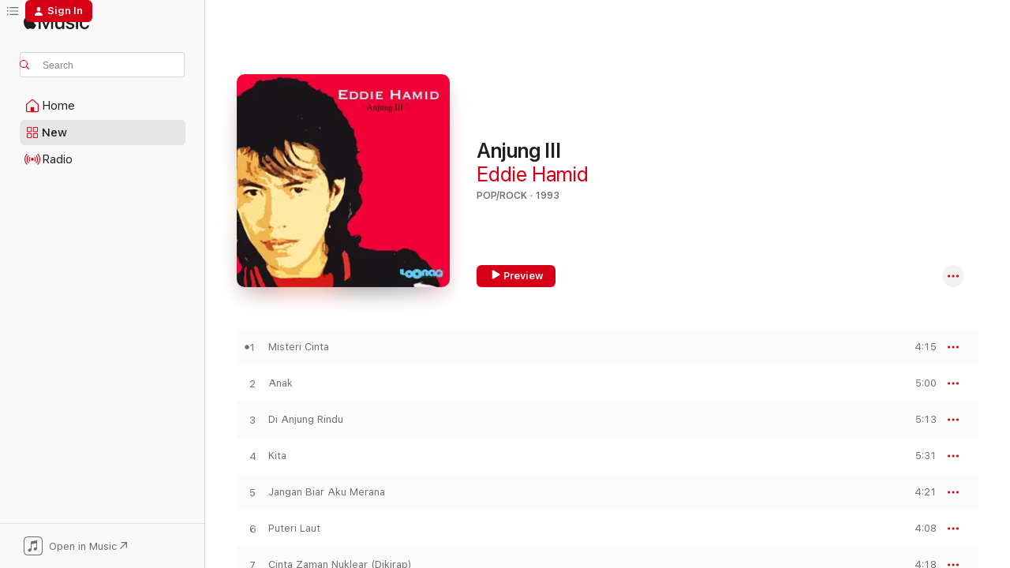

--- FILE ---
content_type: text/html
request_url: https://music.apple.com/us/album/anjung-iii/838806815?at=1l3v9Tx&ct=FFM_3ee92d14301d3dba643819ab3f599434&ls=1&uo=4
body_size: 22419
content:
<!DOCTYPE html>
<html dir="ltr" lang="en-US">
    <head>
        <!-- prettier-ignore -->
        <meta charset="utf-8">
        <!-- prettier-ignore -->
        <meta http-equiv="X-UA-Compatible" content="IE=edge">
        <!-- prettier-ignore -->
        <meta
            name="viewport"
            content="width=device-width,initial-scale=1,interactive-widget=resizes-content"
        >
        <!-- prettier-ignore -->
        <meta name="applicable-device" content="pc,mobile">
        <!-- prettier-ignore -->
        <meta name="referrer" content="strict-origin">
        <!-- prettier-ignore -->
        <link
            rel="apple-touch-icon"
            sizes="180x180"
            href="/assets/favicon/favicon-180.png"
        >
        <!-- prettier-ignore -->
        <link
            rel="icon"
            type="image/png"
            sizes="32x32"
            href="/assets/favicon/favicon-32.png"
        >
        <!-- prettier-ignore -->
        <link
            rel="icon"
            type="image/png"
            sizes="16x16"
            href="/assets/favicon/favicon-16.png"
        >
        <!-- prettier-ignore -->
        <link
            rel="mask-icon"
            href="/assets/favicon/favicon.svg"
            color="#fa233b"
        >
        <!-- prettier-ignore -->
        <link rel="manifest" href="/manifest.json">

        <title>‎Anjung III - Album by Eddie Hamid - Apple Music</title><!-- HEAD_svelte-1cypuwr_START --><link rel="preconnect" href="//www.apple.com/wss/fonts" crossorigin="anonymous"><link rel="stylesheet" href="//www.apple.com/wss/fonts?families=SF+Pro,v4%7CSF+Pro+Icons,v1&amp;display=swap" type="text/css" referrerpolicy="strict-origin-when-cross-origin"><!-- HEAD_svelte-1cypuwr_END --><!-- HEAD_svelte-eg3hvx_START -->    <meta name="description" content="Listen to Anjung III by Eddie Hamid on Apple Music. 1993. 7 Songs. Duration: 32 minutes."> <meta name="keywords" content="listen, Anjung III, Eddie Hamid, music, singles, songs, Pop/Rock, streaming music, apple music"> <link rel="canonical" href="https://music.apple.com/us/album/anjung-iii/838806815">   <link rel="alternate" type="application/json+oembed" href="https://music.apple.com/api/oembed?url=https%3A%2F%2Fmusic.apple.com%2Fus%2Falbum%2Fanjung-iii%2F838806815" title="Anjung III by Eddie Hamid on Apple Music">  <meta name="al:ios:app_store_id" content="1108187390"> <meta name="al:ios:app_name" content="Apple Music"> <meta name="apple:content_id" content="838806815"> <meta name="apple:title" content="Anjung III"> <meta name="apple:description" content="Listen to Anjung III by Eddie Hamid on Apple Music. 1993. 7 Songs. Duration: 32 minutes.">   <meta property="og:title" content="Anjung III by Eddie Hamid on Apple Music"> <meta property="og:description" content="Album · 1993 · 7 Songs"> <meta property="og:site_name" content="Apple Music - Web Player"> <meta property="og:url" content="https://music.apple.com/us/album/anjung-iii/838806815"> <meta property="og:image" content="https://is1-ssl.mzstatic.com/image/thumb/Music/v4/7d/92/f1/7d92f19a-c0af-9d29-6418-a42f4b56714d/cover.jpg/1200x630bf-60.jpg"> <meta property="og:image:secure_url" content="https://is1-ssl.mzstatic.com/image/thumb/Music/v4/7d/92/f1/7d92f19a-c0af-9d29-6418-a42f4b56714d/cover.jpg/1200x630bf-60.jpg"> <meta property="og:image:alt" content="Anjung III by Eddie Hamid on Apple Music"> <meta property="og:image:width" content="1200"> <meta property="og:image:height" content="630"> <meta property="og:image:type" content="image/jpg"> <meta property="og:type" content="music.album"> <meta property="og:locale" content="en_US">  <meta property="music:song_count" content="7"> <meta property="music:song" content="https://music.apple.com/us/song/misteri-cinta/838806869"> <meta property="music:song:preview_url:secure_url" content="https://music.apple.com/us/song/misteri-cinta/838806869"> <meta property="music:song:disc" content="1"> <meta property="music:song:duration" content="PT4M15S"> <meta property="music:song:track" content="1">  <meta property="music:song" content="https://music.apple.com/us/song/anak/838806874"> <meta property="music:song:preview_url:secure_url" content="https://music.apple.com/us/song/anak/838806874"> <meta property="music:song:disc" content="1"> <meta property="music:song:duration" content="PT5M"> <meta property="music:song:track" content="2">  <meta property="music:song" content="https://music.apple.com/us/song/di-anjung-rindu/838806879"> <meta property="music:song:preview_url:secure_url" content="https://music.apple.com/us/song/di-anjung-rindu/838806879"> <meta property="music:song:disc" content="1"> <meta property="music:song:duration" content="PT5M13S"> <meta property="music:song:track" content="3">  <meta property="music:song" content="https://music.apple.com/us/song/kita/838806885"> <meta property="music:song:preview_url:secure_url" content="https://music.apple.com/us/song/kita/838806885"> <meta property="music:song:disc" content="1"> <meta property="music:song:duration" content="PT5M31S"> <meta property="music:song:track" content="4">  <meta property="music:song" content="https://music.apple.com/us/song/jangan-biar-aku-merana/838806889"> <meta property="music:song:preview_url:secure_url" content="https://music.apple.com/us/song/jangan-biar-aku-merana/838806889"> <meta property="music:song:disc" content="1"> <meta property="music:song:duration" content="PT4M21S"> <meta property="music:song:track" content="5">  <meta property="music:song" content="https://music.apple.com/us/song/puteri-laut/838806892"> <meta property="music:song:preview_url:secure_url" content="https://music.apple.com/us/song/puteri-laut/838806892"> <meta property="music:song:disc" content="1"> <meta property="music:song:duration" content="PT4M8S"> <meta property="music:song:track" content="6">  <meta property="music:song" content="https://music.apple.com/us/song/cinta-zaman-nuklear-dikirap/838806893"> <meta property="music:song:preview_url:secure_url" content="https://music.apple.com/us/song/cinta-zaman-nuklear-dikirap/838806893"> <meta property="music:song:disc" content="1"> <meta property="music:song:duration" content="PT4M18S"> <meta property="music:song:track" content="7">   <meta property="music:musician" content="https://music.apple.com/us/artist/eddie-hamid/323044721"> <meta property="music:release_date" content="1993-01-01T00:00:00.000Z">   <meta name="twitter:title" content="Anjung III by Eddie Hamid on Apple Music"> <meta name="twitter:description" content="Album · 1993 · 7 Songs"> <meta name="twitter:site" content="@AppleMusic"> <meta name="twitter:image" content="https://is1-ssl.mzstatic.com/image/thumb/Music/v4/7d/92/f1/7d92f19a-c0af-9d29-6418-a42f4b56714d/cover.jpg/600x600bf-60.jpg"> <meta name="twitter:image:alt" content="Anjung III by Eddie Hamid on Apple Music"> <meta name="twitter:card" content="summary">       <!-- HTML_TAG_START -->
                <script id=schema:music-album type="application/ld+json">
                    {"@context":"http://schema.org","@type":"MusicAlbum","name":"Anjung III","description":"Listen to Anjung III by Eddie Hamid on Apple Music. 1993. 7 Songs. Duration: 32 minutes.","citation":[{"@type":"MusicAlbum","image":"https://is1-ssl.mzstatic.com/image/thumb/Music122/v4/eb/73/7a/eb737a8e-432d-f94c-97b1-f990a3211c8d/1003a9b0-9234-4146-9d69-a330c6d0f716.jpg/1200x630bb.jpg","url":"https://music.apple.com/us/album/jahane/1642601374","name":"Jahane"},{"@type":"MusicAlbum","image":"https://is1-ssl.mzstatic.com/image/thumb/Music4/v4/94/c1/d7/94c1d705-5d86-62a3-0ee5-a3283d5e5b97/olan1400.jpg/1200x630bb.jpg","url":"https://music.apple.com/us/album/hiasan/843673532","name":"Hiasan"},{"@type":"MusicAlbum","image":"https://is1-ssl.mzstatic.com/image/thumb/Music2/v4/79/71/2b/79712b09-858b-63ac-e91f-cb7414ee6b51/Kapilla_001.jpg/1200x630bb.jpg","url":"https://music.apple.com/us/album/aku-cinta-kamu-rak-ter/620238198","name":"Aku Cinta Kamu *RAK TER*"},{"@type":"MusicAlbum","image":"https://is1-ssl.mzstatic.com/image/thumb/Music/v4/d7/23/1b/d7231ba4-0c53-277e-16e3-e6ee1e2a4e4a/cover.jpg/1200x630bb.jpg","url":"https://music.apple.com/us/album/airmata-saksi-cintaku/785849889","name":"Airmata Saksi Cintaku"},{"@type":"MusicAlbum","image":"https://is1-ssl.mzstatic.com/image/thumb/Music116/v4/2d/c5/09/2dc5098a-b6ac-5978-9a2e-98bb132b2d07/23UMGIM75054.rgb.jpg/1200x630bb.jpg","url":"https://music.apple.com/us/album/ingatku-dalam-doamu/1694686169","name":"Ingatku Dalam Doamu"},{"@type":"MusicAlbum","image":"https://is1-ssl.mzstatic.com/image/thumb/Music/v4/c2/6a/0f/c26a0fa9-18a7-4e2e-c3ca-e7a760c002b4/IMAGE0063_1.jpg/1200x630bb.jpg","url":"https://music.apple.com/us/album/emas-permata/854882736","name":"Emas Permata"},{"@type":"MusicAlbum","image":"https://is1-ssl.mzstatic.com/image/thumb/Music4/v4/70/2e/e9/702ee93c-dae8-a264-3ad5-2cbd6716ac5c/IMAGE0106.jpg/1200x630bb.jpg","url":"https://music.apple.com/us/album/drama-king/868510145","name":"Drama King"},{"@type":"MusicAlbum","image":"https://is1-ssl.mzstatic.com/image/thumb/Music/v4/40/a5/5e/40a55e71-f6ab-89d9-2755-841eeeb4d341/Sasaran_Cemerlang.jpg/1200x630bb.jpg","url":"https://music.apple.com/us/album/sasaran-cemerlang/847314532","name":"Sasaran Cemerlang"},{"@type":"MusicAlbum","image":"https://is1-ssl.mzstatic.com/image/thumb/Music126/v4/a0/2a/0f/a02a0f1f-358e-bd4d-6a4c-d13da4d27711/cb133fc4-5c20-46fc-9b76-a674974927be.jpg/1200x630bb.jpg","url":"https://music.apple.com/us/album/best-of-adik-waniey/1698978405","name":"Best Of Adik Waniey"},{"@type":"MusicAlbum","image":"https://is1-ssl.mzstatic.com/image/thumb/Music2/v4/24/5f/7b/245f7b6e-7579-780c-10d6-09425f49d963/1400x1400.jpg/1200x630bb.jpg","url":"https://music.apple.com/us/album/kekanda-24-koleksi-hit-terbaik-toki/640382044","name":"Kekanda 24 Koleksi Hit Terbaik Toki"}],"tracks":[{"@type":"MusicRecording","name":"Misteri Cinta","duration":"PT4M15S","url":"https://music.apple.com/us/song/misteri-cinta/838806869","offers":{"@type":"Offer","category":"free","price":0},"audio":{"@type":"AudioObject","potentialAction":{"@type":"ListenAction","expectsAcceptanceOf":{"@type":"Offer","category":"free"},"target":{"@type":"EntryPoint","actionPlatform":"https://music.apple.com/us/song/misteri-cinta/838806869"}},"name":"Misteri Cinta","contentUrl":"https://audio-ssl.itunes.apple.com/itunes-assets/AudioPreview125/v4/78/11/05/781105fb-6a62-05de-49fc-18bf2a3c38ce/mzaf_3349535953530806196.plus.aac.ep.m4a","duration":"PT4M15S","uploadDate":"1993-01-01","thumbnailUrl":"https://is1-ssl.mzstatic.com/image/thumb/Music/v4/7d/92/f1/7d92f19a-c0af-9d29-6418-a42f4b56714d/cover.jpg/1200x630bb.jpg"}},{"@type":"MusicRecording","name":"Anak","duration":"PT5M","url":"https://music.apple.com/us/song/anak/838806874","offers":{"@type":"Offer","category":"free","price":0},"audio":{"@type":"AudioObject","potentialAction":{"@type":"ListenAction","expectsAcceptanceOf":{"@type":"Offer","category":"free"},"target":{"@type":"EntryPoint","actionPlatform":"https://music.apple.com/us/song/anak/838806874"}},"name":"Anak","contentUrl":"https://audio-ssl.itunes.apple.com/itunes-assets/AudioPreview115/v4/dc/40/9f/dc409f12-f5b2-41d2-6454-0bbe39a487c7/mzaf_14116264298760664156.plus.aac.ep.m4a","duration":"PT5M","uploadDate":"1993-01-01","thumbnailUrl":"https://is1-ssl.mzstatic.com/image/thumb/Music/v4/7d/92/f1/7d92f19a-c0af-9d29-6418-a42f4b56714d/cover.jpg/1200x630bb.jpg"}},{"@type":"MusicRecording","name":"Di Anjung Rindu","duration":"PT5M13S","url":"https://music.apple.com/us/song/di-anjung-rindu/838806879","offers":{"@type":"Offer","category":"free","price":0},"audio":{"@type":"AudioObject","potentialAction":{"@type":"ListenAction","expectsAcceptanceOf":{"@type":"Offer","category":"free"},"target":{"@type":"EntryPoint","actionPlatform":"https://music.apple.com/us/song/di-anjung-rindu/838806879"}},"name":"Di Anjung Rindu","contentUrl":"https://audio-ssl.itunes.apple.com/itunes-assets/AudioPreview125/v4/cd/1c/d8/cd1cd862-88ea-331a-123a-2da045b5d244/mzaf_17966547405350174889.plus.aac.ep.m4a","duration":"PT5M13S","uploadDate":"1993-01-01","thumbnailUrl":"https://is1-ssl.mzstatic.com/image/thumb/Music/v4/7d/92/f1/7d92f19a-c0af-9d29-6418-a42f4b56714d/cover.jpg/1200x630bb.jpg"}},{"@type":"MusicRecording","name":"Kita","duration":"PT5M31S","url":"https://music.apple.com/us/song/kita/838806885","offers":{"@type":"Offer","category":"free","price":0},"audio":{"@type":"AudioObject","potentialAction":{"@type":"ListenAction","expectsAcceptanceOf":{"@type":"Offer","category":"free"},"target":{"@type":"EntryPoint","actionPlatform":"https://music.apple.com/us/song/kita/838806885"}},"name":"Kita","contentUrl":"https://audio-ssl.itunes.apple.com/itunes-assets/Music/v4/02/fd/19/02fd19be-a400-2ff7-684c-a196d507a8b3/mzaf_5111526354655373711.plus.aac.ep.m4a","duration":"PT5M31S","uploadDate":"1993-01-01","thumbnailUrl":"https://is1-ssl.mzstatic.com/image/thumb/Music/v4/7d/92/f1/7d92f19a-c0af-9d29-6418-a42f4b56714d/cover.jpg/1200x630bb.jpg"}},{"@type":"MusicRecording","name":"Jangan Biar Aku Merana","duration":"PT4M21S","url":"https://music.apple.com/us/song/jangan-biar-aku-merana/838806889","offers":{"@type":"Offer","category":"free","price":0},"audio":{"@type":"AudioObject","potentialAction":{"@type":"ListenAction","expectsAcceptanceOf":{"@type":"Offer","category":"free"},"target":{"@type":"EntryPoint","actionPlatform":"https://music.apple.com/us/song/jangan-biar-aku-merana/838806889"}},"name":"Jangan Biar Aku Merana","contentUrl":"https://audio-ssl.itunes.apple.com/itunes-assets/AudioPreview125/v4/07/73/cd/0773cd01-4cfe-a81b-ba61-7e580fdfd83f/mzaf_16108780327584223599.plus.aac.ep.m4a","duration":"PT4M21S","uploadDate":"1993-01-01","thumbnailUrl":"https://is1-ssl.mzstatic.com/image/thumb/Music/v4/7d/92/f1/7d92f19a-c0af-9d29-6418-a42f4b56714d/cover.jpg/1200x630bb.jpg"}},{"@type":"MusicRecording","name":"Puteri Laut","duration":"PT4M8S","url":"https://music.apple.com/us/song/puteri-laut/838806892","offers":{"@type":"Offer","category":"free","price":0},"audio":{"@type":"AudioObject","potentialAction":{"@type":"ListenAction","expectsAcceptanceOf":{"@type":"Offer","category":"free"},"target":{"@type":"EntryPoint","actionPlatform":"https://music.apple.com/us/song/puteri-laut/838806892"}},"name":"Puteri Laut","contentUrl":"https://audio-ssl.itunes.apple.com/itunes-assets/AudioPreview115/v4/c5/9a/99/c59a9970-5c4d-e1b5-c155-92935f99fe35/mzaf_588918233486503124.plus.aac.ep.m4a","duration":"PT4M8S","uploadDate":"1993-01-01","thumbnailUrl":"https://is1-ssl.mzstatic.com/image/thumb/Music/v4/7d/92/f1/7d92f19a-c0af-9d29-6418-a42f4b56714d/cover.jpg/1200x630bb.jpg"}},{"@type":"MusicRecording","name":"Cinta Zaman Nuklear (Dikirap)","duration":"PT4M18S","url":"https://music.apple.com/us/song/cinta-zaman-nuklear-dikirap/838806893","offers":{"@type":"Offer","category":"free","price":0},"audio":{"@type":"AudioObject","potentialAction":{"@type":"ListenAction","expectsAcceptanceOf":{"@type":"Offer","category":"free"},"target":{"@type":"EntryPoint","actionPlatform":"https://music.apple.com/us/song/cinta-zaman-nuklear-dikirap/838806893"}},"name":"Cinta Zaman Nuklear (Dikirap)","contentUrl":"https://audio-ssl.itunes.apple.com/itunes-assets/Music/v4/00/6c/41/006c41e4-964a-9f2c-5a2d-a9eaf2164186/mzaf_8999299094427435965.plus.aac.ep.m4a","duration":"PT4M18S","uploadDate":"1993-01-01","thumbnailUrl":"https://is1-ssl.mzstatic.com/image/thumb/Music/v4/7d/92/f1/7d92f19a-c0af-9d29-6418-a42f4b56714d/cover.jpg/1200x630bb.jpg"}}],"workExample":[{"@type":"MusicAlbum","image":"https://is1-ssl.mzstatic.com/image/thumb/Music4/v4/b2/6e/08/b26e084b-2926-2982-4476-ff53e32bf617/cover.jpg/1200x630bb.jpg","url":"https://music.apple.com/us/album/ku-sujud-pada-mu-feat-wanie-single/909202918","name":"Ku Sujud Pada Mu (feat. Wanie) - Single"},{"@type":"MusicAlbum","image":"https://is1-ssl.mzstatic.com/image/thumb/Music122/v4/01/61/b7/0161b73d-0fd0-39ce-0ce1-b94e0a480fb7/MoleklahBeraya.jpg/1200x630bb.jpg","url":"https://music.apple.com/us/album/moleklah-beraya-single/1620537947","name":"Moleklah Beraya - Single"},{"@type":"MusicAlbum","image":"https://is1-ssl.mzstatic.com/image/thumb/Music116/v4/c4/d9/27/c4d92703-ad8d-331d-0f8b-776697201787/23UMGIM57966.rgb.jpg/1200x630bb.jpg","url":"https://music.apple.com/us/album/perjalanan-rasa-ep/1688697777","name":"Perjalanan Rasa - EP"},{"@type":"MusicAlbum","image":"https://is1-ssl.mzstatic.com/image/thumb/Music125/v4/15/ca/e0/15cae0db-9fd1-52e0-e4fa-1a44c464e537/cover.jpg/1200x630bb.jpg","url":"https://music.apple.com/us/album/musim-covid-19-single/1565033956","name":"Musim Covid 19 - Single"},{"@type":"MusicAlbum","image":"https://is1-ssl.mzstatic.com/image/thumb/Music113/v4/d9/cc/5c/d9cc5c77-64b1-0ca8-d902-7b520a5dc41f/Raikan_Raya.jpg/1200x630bb.jpg","url":"https://music.apple.com/us/album/raikan-raya-single/1513384198","name":"Raikan Raya - Single"},{"@type":"MusicAlbum","image":"https://is1-ssl.mzstatic.com/image/thumb/Music125/v4/69/3f/db/693fdbe4-f82f-5597-fdea-f538a5426e36/cv4_sayang.jpg/1200x630bb.jpg","url":"https://music.apple.com/us/album/sayang-single/1573754773","name":"Sayang - Single"},{"@type":"MusicAlbum","image":"https://is1-ssl.mzstatic.com/image/thumb/Music112/v4/f0/eb/fc/f0ebfc23-9d77-4d07-13b8-adac0564fac3/cover.jpg/1200x630bb.jpg","url":"https://music.apple.com/us/album/raja-lentok-single/1638061700","name":"Raja Lentok - Single"},{"@type":"MusicAlbum","image":"https://is1-ssl.mzstatic.com/image/thumb/Music122/v4/e6/5c/11/e65c117a-6c3d-e473-227c-c870f2e12046/cover.jpg/1200x630bb.jpg","url":"https://music.apple.com/us/album/bekwoh-single/1623539023","name":"Bekwoh - Single"},{"@type":"MusicAlbum","image":"https://is1-ssl.mzstatic.com/image/thumb/Music211/v4/65/94/f5/6594f5f6-1b96-27f9-dda9-48bd617128fe/Poligami.jpg/1200x630bb.jpg","url":"https://music.apple.com/us/album/poligami-single/1747758932","name":"Poligami - Single"},{"@type":"MusicAlbum","image":"https://is1-ssl.mzstatic.com/image/thumb/Music221/v4/73/1f/a8/731fa8ce-52ab-cf12-e9f3-98f20ac5482d/Mek_Saye_CV.jpg/1200x630bb.jpg","url":"https://music.apple.com/us/album/mek-saye-single/1782319614","name":"Mek Saye - Single"},{"@type":"MusicAlbum","image":"https://is1-ssl.mzstatic.com/image/thumb/Music116/v4/af/d2/2e/afd22eba-33a4-d1ff-0d1d-5aea4a5b8dcb/cover.jpg/1200x630bb.jpg","url":"https://music.apple.com/us/album/sakit-hati-feat-eddie-hamid-single/1613482439","name":"Sakit Hati (feat. Eddie Hamid) - Single"},{"@type":"MusicAlbum","image":"https://is1-ssl.mzstatic.com/image/thumb/Music211/v4/cd/20/c5/cd20c597-1610-538f-7073-1f719a507686/Indahnya_Kelantan.jpg/1200x630bb.jpg","url":"https://music.apple.com/us/album/indahnya-kelantan-single/1794746989","name":"Indahnya Kelantan - Single"},{"@type":"MusicAlbum","image":"https://is1-ssl.mzstatic.com/image/thumb/Music221/v4/47/c3/fa/47c3fa63-23db-a9d9-953b-1c0cc1df373a/Bey_Kelik_Laa_Bey_ft._Eddie_Hamid.jpg/1200x630bb.jpg","url":"https://music.apple.com/us/album/bey-kelik-laa-bey-ft-eddie-hamid-single/1861430731","name":"Bey Kelik Laa Bey (ft. Eddie Hamid) - Single"},{"@type":"MusicAlbum","image":"https://is1-ssl.mzstatic.com/image/thumb/Music114/v4/a0/c3/f3/a0c3f376-5631-7e68-b78f-0a4f694f465f/Berebut_Tino.jpg/1200x630bb.jpg","url":"https://music.apple.com/us/album/berebut-tino-sajo-blako-single/1521605426","name":"Berebut Tino (Sajo Blako) - Single"},{"@type":"MusicAlbum","image":"https://is1-ssl.mzstatic.com/image/thumb/Music113/v4/aa/5d/41/aa5d4186-e890-0f79-cb06-74c7fe79d0ec/Jange_Kelik_Laa_Weii.jpg/1200x630bb.jpg","url":"https://music.apple.com/us/album/jange-kelik-laa-weii-single/1511929250","name":"Jange Kelik Laa Weii - Single"},{"@type":"MusicRecording","name":"Misteri Cinta","duration":"PT4M15S","url":"https://music.apple.com/us/song/misteri-cinta/838806869","offers":{"@type":"Offer","category":"free","price":0},"audio":{"@type":"AudioObject","potentialAction":{"@type":"ListenAction","expectsAcceptanceOf":{"@type":"Offer","category":"free"},"target":{"@type":"EntryPoint","actionPlatform":"https://music.apple.com/us/song/misteri-cinta/838806869"}},"name":"Misteri Cinta","contentUrl":"https://audio-ssl.itunes.apple.com/itunes-assets/AudioPreview125/v4/78/11/05/781105fb-6a62-05de-49fc-18bf2a3c38ce/mzaf_3349535953530806196.plus.aac.ep.m4a","duration":"PT4M15S","uploadDate":"1993-01-01","thumbnailUrl":"https://is1-ssl.mzstatic.com/image/thumb/Music/v4/7d/92/f1/7d92f19a-c0af-9d29-6418-a42f4b56714d/cover.jpg/1200x630bb.jpg"}},{"@type":"MusicRecording","name":"Anak","duration":"PT5M","url":"https://music.apple.com/us/song/anak/838806874","offers":{"@type":"Offer","category":"free","price":0},"audio":{"@type":"AudioObject","potentialAction":{"@type":"ListenAction","expectsAcceptanceOf":{"@type":"Offer","category":"free"},"target":{"@type":"EntryPoint","actionPlatform":"https://music.apple.com/us/song/anak/838806874"}},"name":"Anak","contentUrl":"https://audio-ssl.itunes.apple.com/itunes-assets/AudioPreview115/v4/dc/40/9f/dc409f12-f5b2-41d2-6454-0bbe39a487c7/mzaf_14116264298760664156.plus.aac.ep.m4a","duration":"PT5M","uploadDate":"1993-01-01","thumbnailUrl":"https://is1-ssl.mzstatic.com/image/thumb/Music/v4/7d/92/f1/7d92f19a-c0af-9d29-6418-a42f4b56714d/cover.jpg/1200x630bb.jpg"}},{"@type":"MusicRecording","name":"Di Anjung Rindu","duration":"PT5M13S","url":"https://music.apple.com/us/song/di-anjung-rindu/838806879","offers":{"@type":"Offer","category":"free","price":0},"audio":{"@type":"AudioObject","potentialAction":{"@type":"ListenAction","expectsAcceptanceOf":{"@type":"Offer","category":"free"},"target":{"@type":"EntryPoint","actionPlatform":"https://music.apple.com/us/song/di-anjung-rindu/838806879"}},"name":"Di Anjung Rindu","contentUrl":"https://audio-ssl.itunes.apple.com/itunes-assets/AudioPreview125/v4/cd/1c/d8/cd1cd862-88ea-331a-123a-2da045b5d244/mzaf_17966547405350174889.plus.aac.ep.m4a","duration":"PT5M13S","uploadDate":"1993-01-01","thumbnailUrl":"https://is1-ssl.mzstatic.com/image/thumb/Music/v4/7d/92/f1/7d92f19a-c0af-9d29-6418-a42f4b56714d/cover.jpg/1200x630bb.jpg"}},{"@type":"MusicRecording","name":"Kita","duration":"PT5M31S","url":"https://music.apple.com/us/song/kita/838806885","offers":{"@type":"Offer","category":"free","price":0},"audio":{"@type":"AudioObject","potentialAction":{"@type":"ListenAction","expectsAcceptanceOf":{"@type":"Offer","category":"free"},"target":{"@type":"EntryPoint","actionPlatform":"https://music.apple.com/us/song/kita/838806885"}},"name":"Kita","contentUrl":"https://audio-ssl.itunes.apple.com/itunes-assets/Music/v4/02/fd/19/02fd19be-a400-2ff7-684c-a196d507a8b3/mzaf_5111526354655373711.plus.aac.ep.m4a","duration":"PT5M31S","uploadDate":"1993-01-01","thumbnailUrl":"https://is1-ssl.mzstatic.com/image/thumb/Music/v4/7d/92/f1/7d92f19a-c0af-9d29-6418-a42f4b56714d/cover.jpg/1200x630bb.jpg"}},{"@type":"MusicRecording","name":"Jangan Biar Aku Merana","duration":"PT4M21S","url":"https://music.apple.com/us/song/jangan-biar-aku-merana/838806889","offers":{"@type":"Offer","category":"free","price":0},"audio":{"@type":"AudioObject","potentialAction":{"@type":"ListenAction","expectsAcceptanceOf":{"@type":"Offer","category":"free"},"target":{"@type":"EntryPoint","actionPlatform":"https://music.apple.com/us/song/jangan-biar-aku-merana/838806889"}},"name":"Jangan Biar Aku Merana","contentUrl":"https://audio-ssl.itunes.apple.com/itunes-assets/AudioPreview125/v4/07/73/cd/0773cd01-4cfe-a81b-ba61-7e580fdfd83f/mzaf_16108780327584223599.plus.aac.ep.m4a","duration":"PT4M21S","uploadDate":"1993-01-01","thumbnailUrl":"https://is1-ssl.mzstatic.com/image/thumb/Music/v4/7d/92/f1/7d92f19a-c0af-9d29-6418-a42f4b56714d/cover.jpg/1200x630bb.jpg"}},{"@type":"MusicRecording","name":"Puteri Laut","duration":"PT4M8S","url":"https://music.apple.com/us/song/puteri-laut/838806892","offers":{"@type":"Offer","category":"free","price":0},"audio":{"@type":"AudioObject","potentialAction":{"@type":"ListenAction","expectsAcceptanceOf":{"@type":"Offer","category":"free"},"target":{"@type":"EntryPoint","actionPlatform":"https://music.apple.com/us/song/puteri-laut/838806892"}},"name":"Puteri Laut","contentUrl":"https://audio-ssl.itunes.apple.com/itunes-assets/AudioPreview115/v4/c5/9a/99/c59a9970-5c4d-e1b5-c155-92935f99fe35/mzaf_588918233486503124.plus.aac.ep.m4a","duration":"PT4M8S","uploadDate":"1993-01-01","thumbnailUrl":"https://is1-ssl.mzstatic.com/image/thumb/Music/v4/7d/92/f1/7d92f19a-c0af-9d29-6418-a42f4b56714d/cover.jpg/1200x630bb.jpg"}},{"@type":"MusicRecording","name":"Cinta Zaman Nuklear (Dikirap)","duration":"PT4M18S","url":"https://music.apple.com/us/song/cinta-zaman-nuklear-dikirap/838806893","offers":{"@type":"Offer","category":"free","price":0},"audio":{"@type":"AudioObject","potentialAction":{"@type":"ListenAction","expectsAcceptanceOf":{"@type":"Offer","category":"free"},"target":{"@type":"EntryPoint","actionPlatform":"https://music.apple.com/us/song/cinta-zaman-nuklear-dikirap/838806893"}},"name":"Cinta Zaman Nuklear (Dikirap)","contentUrl":"https://audio-ssl.itunes.apple.com/itunes-assets/Music/v4/00/6c/41/006c41e4-964a-9f2c-5a2d-a9eaf2164186/mzaf_8999299094427435965.plus.aac.ep.m4a","duration":"PT4M18S","uploadDate":"1993-01-01","thumbnailUrl":"https://is1-ssl.mzstatic.com/image/thumb/Music/v4/7d/92/f1/7d92f19a-c0af-9d29-6418-a42f4b56714d/cover.jpg/1200x630bb.jpg"}}],"url":"https://music.apple.com/us/album/anjung-iii/838806815","image":"https://is1-ssl.mzstatic.com/image/thumb/Music/v4/7d/92/f1/7d92f19a-c0af-9d29-6418-a42f4b56714d/cover.jpg/1200x630bb.jpg","potentialAction":{"@type":"ListenAction","expectsAcceptanceOf":{"@type":"Offer","category":"free"},"target":{"@type":"EntryPoint","actionPlatform":"https://music.apple.com/us/album/anjung-iii/838806815"}},"genre":["Pop/Rock","Music","Pop"],"datePublished":"1993-01-01","byArtist":[{"@type":"MusicGroup","url":"https://music.apple.com/us/artist/eddie-hamid/323044721","name":"Eddie Hamid"}]}
                </script>
                <!-- HTML_TAG_END -->    <!-- HEAD_svelte-eg3hvx_END -->
      <script type="module" crossorigin src="/assets/index~8a6f659a1b.js"></script>
      <link rel="stylesheet" href="/assets/index~99bed3cf08.css">
      <script type="module">import.meta.url;import("_").catch(()=>1);async function* g(){};window.__vite_is_modern_browser=true;</script>
      <script type="module">!function(){if(window.__vite_is_modern_browser)return;console.warn("vite: loading legacy chunks, syntax error above and the same error below should be ignored");var e=document.getElementById("vite-legacy-polyfill"),n=document.createElement("script");n.src=e.src,n.onload=function(){System.import(document.getElementById('vite-legacy-entry').getAttribute('data-src'))},document.body.appendChild(n)}();</script>
    </head>
    <body>
        <script src="/assets/focus-visible/focus-visible.min.js"></script>
        
        <script
            async
            src="/includes/js-cdn/musickit/v3/amp/musickit.js"
        ></script>
        <script
            type="module"
            async
            src="/includes/js-cdn/musickit/v3/components/musickit-components/musickit-components.esm.js"
        ></script>
        <script
            nomodule
            async
            src="/includes/js-cdn/musickit/v3/components/musickit-components/musickit-components.js"
        ></script>
        <svg style="display: none" xmlns="http://www.w3.org/2000/svg">
            <symbol id="play-circle-fill" viewBox="0 0 60 60">
                <path
                    class="icon-circle-fill__circle"
                    fill="var(--iconCircleFillBG, transparent)"
                    d="M30 60c16.411 0 30-13.617 30-30C60 13.588 46.382 0 29.971 0 13.588 0 .001 13.588.001 30c0 16.383 13.617 30 30 30Z"
                />
                <path
                    fill="var(--iconFillArrow, var(--keyColor, black))"
                    d="M24.411 41.853c-1.41.853-3.028.177-3.028-1.294V19.47c0-1.44 1.735-2.058 3.028-1.294l17.265 10.235a1.89 1.89 0 0 1 0 3.265L24.411 41.853Z"
                />
            </symbol>
        </svg>
        <div class="body-container">
              <div class="app-container svelte-t3vj1e" data-testid="app-container">   <div class="header svelte-rjjbqs" data-testid="header"><nav data-testid="navigation" class="navigation svelte-13li0vp"><div class="navigation__header svelte-13li0vp"><div data-testid="logo" class="logo svelte-1o7dz8w"> <a aria-label="Apple Music" role="img" href="https://music.apple.com/us/home" class="svelte-1o7dz8w"><svg height="20" viewBox="0 0 83 20" width="83" xmlns="http://www.w3.org/2000/svg" class="logo" aria-hidden="true"><path d="M34.752 19.746V6.243h-.088l-5.433 13.503h-2.074L21.711 6.243h-.087v13.503h-2.548V1.399h3.235l5.833 14.621h.1l5.82-14.62h3.248v18.347h-2.56zm16.649 0h-2.586v-2.263h-.062c-.725 1.602-2.061 2.504-4.072 2.504-2.86 0-4.61-1.894-4.61-4.958V6.37h2.698v8.125c0 2.034.95 3.127 2.81 3.127 1.95 0 3.124-1.373 3.124-3.458V6.37H51.4v13.376zm7.394-13.618c3.06 0 5.046 1.73 5.134 4.196h-2.536c-.15-1.296-1.087-2.11-2.598-2.11-1.462 0-2.436.724-2.436 1.793 0 .839.6 1.41 2.023 1.741l2.136.496c2.686.636 3.71 1.704 3.71 3.636 0 2.442-2.236 4.12-5.333 4.12-3.285 0-5.26-1.64-5.509-4.183h2.673c.25 1.398 1.187 2.085 2.836 2.085 1.623 0 2.623-.687 2.623-1.78 0-.865-.487-1.373-1.924-1.704l-2.136-.508c-2.498-.585-3.735-1.806-3.735-3.75 0-2.391 2.049-4.032 5.072-4.032zM66.1 2.836c0-.878.7-1.577 1.561-1.577.862 0 1.55.7 1.55 1.577 0 .864-.688 1.576-1.55 1.576a1.573 1.573 0 0 1-1.56-1.576zm.212 3.534h2.698v13.376h-2.698zm14.089 4.603c-.275-1.424-1.324-2.556-3.085-2.556-2.086 0-3.46 1.767-3.46 4.64 0 2.938 1.386 4.642 3.485 4.642 1.66 0 2.748-.928 3.06-2.48H83C82.713 18.067 80.477 20 77.317 20c-3.76 0-6.208-2.62-6.208-6.942 0-4.247 2.448-6.93 6.183-6.93 3.385 0 5.446 2.213 5.683 4.845h-2.573zM10.824 3.189c-.698.834-1.805 1.496-2.913 1.398-.145-1.128.41-2.33 1.036-3.065C9.644.662 10.848.05 11.835 0c.121 1.178-.336 2.33-1.01 3.19zm.999 1.619c.624.049 2.425.244 3.578 1.98-.096.074-2.137 1.272-2.113 3.79.024 3.01 2.593 4.012 2.617 4.037-.024.074-.407 1.419-1.344 2.812-.817 1.224-1.657 2.422-3.002 2.447-1.297.024-1.73-.783-3.218-.783-1.489 0-1.97.758-3.194.807-1.297.048-2.28-1.297-3.097-2.52C.368 14.908-.904 10.408.825 7.375c.84-1.516 2.377-2.47 4.034-2.495 1.273-.023 2.45.857 3.218.857.769 0 2.137-1.027 3.746-.93z"></path></svg></a>   </div> <div class="search-input-wrapper svelte-nrtdem" data-testid="search-input"><div data-testid="amp-search-input" aria-controls="search-suggestions" aria-expanded="false" aria-haspopup="listbox" aria-owns="search-suggestions" class="search-input-container svelte-rg26q6" tabindex="-1" role=""><div class="flex-container svelte-rg26q6"><form id="search-input-form" class="svelte-rg26q6"><svg height="16" width="16" viewBox="0 0 16 16" class="search-svg" aria-hidden="true"><path d="M11.87 10.835c.018.015.035.03.051.047l3.864 3.863a.735.735 0 1 1-1.04 1.04l-3.863-3.864a.744.744 0 0 1-.047-.051 6.667 6.667 0 1 1 1.035-1.035zM6.667 12a5.333 5.333 0 1 0 0-10.667 5.333 5.333 0 0 0 0 10.667z"></path></svg> <input aria-autocomplete="list" aria-multiline="false" aria-controls="search-suggestions" aria-label="Search" placeholder="Search" spellcheck="false" autocomplete="off" autocorrect="off" autocapitalize="off" type="text" inputmode="search" class="search-input__text-field svelte-rg26q6" data-testid="search-input__text-field"></form> </div> <div data-testid="search-scope-bar"></div>   </div> </div></div> <div data-testid="navigation-content" class="navigation__content svelte-13li0vp" id="navigation" aria-hidden="false"><div class="navigation__scrollable-container svelte-13li0vp"><div data-testid="navigation-items-primary" class="navigation-items navigation-items--primary svelte-ng61m8"> <ul class="navigation-items__list svelte-ng61m8">  <li class="navigation-item navigation-item__home svelte-1a5yt87" aria-selected="false" data-testid="navigation-item"> <a href="https://music.apple.com/us/home" class="navigation-item__link svelte-1a5yt87" role="button" data-testid="home" aria-pressed="false"><div class="navigation-item__content svelte-zhx7t9"> <span class="navigation-item__icon svelte-zhx7t9"> <svg width="24" height="24" viewBox="0 0 24 24" xmlns="http://www.w3.org/2000/svg" aria-hidden="true"><path d="M5.93 20.16a1.94 1.94 0 0 1-1.43-.502c-.334-.335-.502-.794-.502-1.393v-7.142c0-.362.062-.688.177-.953.123-.264.326-.529.6-.75l6.145-5.157c.176-.141.344-.247.52-.318.176-.07.362-.105.564-.105.194 0 .388.035.565.105.176.07.352.177.52.318l6.146 5.158c.273.23.467.476.59.75.124.264.177.59.177.96v7.134c0 .59-.159 1.058-.503 1.393-.335.335-.811.503-1.428.503H5.929Zm12.14-1.172c.221 0 .406-.07.547-.212a.688.688 0 0 0 .22-.511v-7.142c0-.177-.026-.344-.087-.459a.97.97 0 0 0-.265-.353l-6.154-5.149a.756.756 0 0 0-.177-.115.37.37 0 0 0-.15-.035.37.37 0 0 0-.158.035l-.177.115-6.145 5.15a.982.982 0 0 0-.274.352 1.13 1.13 0 0 0-.088.468v7.133c0 .203.08.379.23.511a.744.744 0 0 0 .546.212h12.133Zm-8.323-4.7c0-.176.062-.326.177-.432a.6.6 0 0 1 .423-.159h3.315c.176 0 .326.053.432.16s.159.255.159.431v4.973H9.756v-4.973Z"></path></svg> </span> <span class="navigation-item__label svelte-zhx7t9"> Home </span> </div></a>  </li>  <li class="navigation-item navigation-item__new svelte-1a5yt87" aria-selected="false" data-testid="navigation-item"> <a href="https://music.apple.com/us/new" class="navigation-item__link svelte-1a5yt87" role="button" data-testid="new" aria-pressed="false"><div class="navigation-item__content svelte-zhx7t9"> <span class="navigation-item__icon svelte-zhx7t9"> <svg height="24" viewBox="0 0 24 24" width="24" aria-hidden="true"><path d="M9.92 11.354c.966 0 1.453-.487 1.453-1.49v-3.4c0-1.004-.487-1.483-1.453-1.483H6.452C5.487 4.981 5 5.46 5 6.464v3.4c0 1.003.487 1.49 1.452 1.49zm7.628 0c.965 0 1.452-.487 1.452-1.49v-3.4c0-1.004-.487-1.483-1.452-1.483h-3.46c-.974 0-1.46.479-1.46 1.483v3.4c0 1.003.486 1.49 1.46 1.49zm-7.65-1.073h-3.43c-.266 0-.396-.137-.396-.418v-3.4c0-.273.13-.41.396-.41h3.43c.265 0 .402.137.402.41v3.4c0 .281-.137.418-.403.418zm7.634 0h-3.43c-.273 0-.402-.137-.402-.418v-3.4c0-.273.129-.41.403-.41h3.43c.265 0 .395.137.395.41v3.4c0 .281-.13.418-.396.418zm-7.612 8.7c.966 0 1.453-.48 1.453-1.483v-3.407c0-.996-.487-1.483-1.453-1.483H6.452c-.965 0-1.452.487-1.452 1.483v3.407c0 1.004.487 1.483 1.452 1.483zm7.628 0c.965 0 1.452-.48 1.452-1.483v-3.407c0-.996-.487-1.483-1.452-1.483h-3.46c-.974 0-1.46.487-1.46 1.483v3.407c0 1.004.486 1.483 1.46 1.483zm-7.65-1.072h-3.43c-.266 0-.396-.137-.396-.41v-3.4c0-.282.13-.418.396-.418h3.43c.265 0 .402.136.402.418v3.4c0 .273-.137.41-.403.41zm7.634 0h-3.43c-.273 0-.402-.137-.402-.41v-3.4c0-.282.129-.418.403-.418h3.43c.265 0 .395.136.395.418v3.4c0 .273-.13.41-.396.41z" fill-opacity=".95"></path></svg> </span> <span class="navigation-item__label svelte-zhx7t9"> New </span> </div></a>  </li>  <li class="navigation-item navigation-item__radio svelte-1a5yt87" aria-selected="false" data-testid="navigation-item"> <a href="https://music.apple.com/us/radio" class="navigation-item__link svelte-1a5yt87" role="button" data-testid="radio" aria-pressed="false"><div class="navigation-item__content svelte-zhx7t9"> <span class="navigation-item__icon svelte-zhx7t9"> <svg width="24" height="24" viewBox="0 0 24 24" xmlns="http://www.w3.org/2000/svg" aria-hidden="true"><path d="M19.359 18.57C21.033 16.818 22 14.461 22 11.89s-.967-4.93-2.641-6.68c-.276-.292-.653-.26-.868-.023-.222.246-.176.591.085.868 1.466 1.535 2.272 3.593 2.272 5.835 0 2.241-.806 4.3-2.272 5.835-.261.268-.307.621-.085.86.215.245.592.276.868-.016zm-13.85.014c.222-.238.176-.59-.085-.86-1.474-1.535-2.272-3.593-2.272-5.834 0-2.242.798-4.3 2.272-5.835.261-.277.307-.622.085-.868-.215-.238-.592-.269-.868.023C2.967 6.96 2 9.318 2 11.89s.967 4.929 2.641 6.68c.276.29.653.26.868.014zm1.957-1.873c.223-.253.162-.583-.1-.867-.951-1.068-1.473-2.45-1.473-3.954 0-1.505.522-2.887 1.474-3.954.26-.284.322-.614.1-.876-.23-.26-.622-.26-.891.039-1.175 1.274-1.827 2.963-1.827 4.79 0 1.82.652 3.517 1.827 4.784.269.3.66.307.89.038zm9.958-.038c1.175-1.267 1.827-2.964 1.827-4.783 0-1.828-.652-3.517-1.827-4.791-.269-.3-.66-.3-.89-.039-.23.262-.162.592.092.876.96 1.067 1.481 2.449 1.481 3.954 0 1.504-.522 2.886-1.481 3.954-.254.284-.323.614-.092.867.23.269.621.261.89-.038zm-8.061-1.966c.23-.26.13-.568-.092-.883-.415-.522-.63-1.197-.63-1.934 0-.737.215-1.413.63-1.943.222-.307.322-.614.092-.875s-.653-.261-.906.054a4.385 4.385 0 0 0-.968 2.764 4.38 4.38 0 0 0 .968 2.756c.253.322.675.322.906.061zm6.18-.061a4.38 4.38 0 0 0 .968-2.756 4.385 4.385 0 0 0-.968-2.764c-.253-.315-.675-.315-.906-.054-.23.261-.138.568.092.875.415.53.63 1.206.63 1.943 0 .737-.215 1.412-.63 1.934-.23.315-.322.622-.092.883s.653.261.906-.061zm-3.547-.967c.96 0 1.789-.814 1.789-1.797s-.83-1.789-1.789-1.789c-.96 0-1.781.806-1.781 1.789 0 .983.821 1.797 1.781 1.797z"></path></svg> </span> <span class="navigation-item__label svelte-zhx7t9"> Radio </span> </div></a>  </li>  <li class="navigation-item navigation-item__search svelte-1a5yt87" aria-selected="false" data-testid="navigation-item"> <a href="https://music.apple.com/us/search" class="navigation-item__link svelte-1a5yt87" role="button" data-testid="search" aria-pressed="false"><div class="navigation-item__content svelte-zhx7t9"> <span class="navigation-item__icon svelte-zhx7t9"> <svg height="24" viewBox="0 0 24 24" width="24" aria-hidden="true"><path d="M17.979 18.553c.476 0 .813-.366.813-.835a.807.807 0 0 0-.235-.586l-3.45-3.457a5.61 5.61 0 0 0 1.158-3.413c0-3.098-2.535-5.633-5.633-5.633C7.542 4.63 5 7.156 5 10.262c0 3.098 2.534 5.632 5.632 5.632a5.614 5.614 0 0 0 3.274-1.055l3.472 3.472a.835.835 0 0 0 .6.242zm-7.347-3.875c-2.417 0-4.416-2-4.416-4.416 0-2.417 2-4.417 4.416-4.417 2.417 0 4.417 2 4.417 4.417s-2 4.416-4.417 4.416z" fill-opacity=".95"></path></svg> </span> <span class="navigation-item__label svelte-zhx7t9"> Search </span> </div></a>  </li></ul> </div>   </div> <div class="navigation__native-cta"><div slot="native-cta"><div data-testid="native-cta" class="native-cta svelte-6xh86f  native-cta--authenticated"><button class="native-cta__button svelte-6xh86f" data-testid="native-cta-button"><span class="native-cta__app-icon svelte-6xh86f"><svg width="24" height="24" xmlns="http://www.w3.org/2000/svg" xml:space="preserve" style="fill-rule:evenodd;clip-rule:evenodd;stroke-linejoin:round;stroke-miterlimit:2" viewBox="0 0 24 24" slot="app-icon" aria-hidden="true"><path d="M22.567 1.496C21.448.393 19.956.045 17.293.045H6.566c-2.508 0-4.028.376-5.12 1.465C.344 2.601 0 4.09 0 6.611v10.727c0 2.695.33 4.18 1.432 5.257 1.106 1.103 2.595 1.45 5.275 1.45h10.586c2.663 0 4.169-.347 5.274-1.45C23.656 21.504 24 20.033 24 17.338V6.752c0-2.694-.344-4.179-1.433-5.256Zm.411 4.9v11.299c0 1.898-.338 3.286-1.188 4.137-.851.864-2.256 1.191-4.141 1.191H6.35c-1.884 0-3.303-.341-4.154-1.191-.85-.851-1.174-2.239-1.174-4.137V6.54c0-2.014.324-3.445 1.16-4.295.851-.864 2.312-1.177 4.313-1.177h11.154c1.885 0 3.29.341 4.141 1.191.864.85 1.188 2.239 1.188 4.137Z" style="fill-rule:nonzero"></path><path d="M7.413 19.255c.987 0 2.48-.728 2.48-2.672v-6.385c0-.35.063-.428.378-.494l5.298-1.095c.351-.067.534.025.534.333l.035 4.286c0 .337-.182.586-.53.652l-1.014.228c-1.361.3-2.007.923-2.007 1.937 0 1.017.79 1.748 1.926 1.748.986 0 2.444-.679 2.444-2.64V5.654c0-.636-.279-.821-1.016-.66L9.646 6.298c-.448.091-.674.329-.674.699l.035 7.697c0 .336-.148.546-.446.613l-1.067.21c-1.329.266-1.986.93-1.986 1.993 0 1.017.786 1.745 1.905 1.745Z" style="fill-rule:nonzero"></path></svg></span> <span class="native-cta__label svelte-6xh86f">Open in Music</span> <span class="native-cta__arrow svelte-6xh86f"><svg height="16" width="16" viewBox="0 0 16 16" class="native-cta-action" aria-hidden="true"><path d="M1.559 16 13.795 3.764v8.962H16V0H3.274v2.205h8.962L0 14.441 1.559 16z"></path></svg></span></button> </div>  </div></div></div> </nav> </div>  <div class="player-bar player-bar__floating-player svelte-1rr9v04" data-testid="player-bar" aria-label="Music controls" aria-hidden="false">   </div>   <div id="scrollable-page" class="scrollable-page svelte-mt0bfj" data-main-content data-testid="main-section" aria-hidden="false"><main data-testid="main" class="svelte-bzjlhs"><div class="content-container svelte-bzjlhs" data-testid="content-container"><div class="search-input-wrapper svelte-nrtdem" data-testid="search-input"><div data-testid="amp-search-input" aria-controls="search-suggestions" aria-expanded="false" aria-haspopup="listbox" aria-owns="search-suggestions" class="search-input-container svelte-rg26q6" tabindex="-1" role=""><div class="flex-container svelte-rg26q6"><form id="search-input-form" class="svelte-rg26q6"><svg height="16" width="16" viewBox="0 0 16 16" class="search-svg" aria-hidden="true"><path d="M11.87 10.835c.018.015.035.03.051.047l3.864 3.863a.735.735 0 1 1-1.04 1.04l-3.863-3.864a.744.744 0 0 1-.047-.051 6.667 6.667 0 1 1 1.035-1.035zM6.667 12a5.333 5.333 0 1 0 0-10.667 5.333 5.333 0 0 0 0 10.667z"></path></svg> <input value="" aria-autocomplete="list" aria-multiline="false" aria-controls="search-suggestions" aria-label="Search" placeholder="Search" spellcheck="false" autocomplete="off" autocorrect="off" autocapitalize="off" type="text" inputmode="search" class="search-input__text-field svelte-rg26q6" data-testid="search-input__text-field"></form> </div> <div data-testid="search-scope-bar"> </div>   </div> </div>      <div class="section svelte-wa5vzl" data-testid="section-container" aria-label="Featured"> <div class="section-content svelte-wa5vzl" data-testid="section-content">  <div class="container-detail-header svelte-1uuona0 container-detail-header--no-description" data-testid="container-detail-header"><div slot="artwork"><div class="artwork__radiosity svelte-1agpw2h"> <div data-testid="artwork-component" class="artwork-component artwork-component--aspect-ratio artwork-component--orientation-square svelte-uduhys        artwork-component--has-borders" style="
            --artwork-bg-color: #2f141b;
            --aspect-ratio: 1;
            --placeholder-bg-color: #2f141b;
       ">   <picture class="svelte-uduhys"><source sizes=" (max-width:1319px) 296px,(min-width:1320px) and (max-width:1679px) 316px,316px" srcset="https://is1-ssl.mzstatic.com/image/thumb/Music/v4/7d/92/f1/7d92f19a-c0af-9d29-6418-a42f4b56714d/cover.jpg/296x296bb.webp 296w,https://is1-ssl.mzstatic.com/image/thumb/Music/v4/7d/92/f1/7d92f19a-c0af-9d29-6418-a42f4b56714d/cover.jpg/316x316bb.webp 316w,https://is1-ssl.mzstatic.com/image/thumb/Music/v4/7d/92/f1/7d92f19a-c0af-9d29-6418-a42f4b56714d/cover.jpg/592x592bb.webp 592w,https://is1-ssl.mzstatic.com/image/thumb/Music/v4/7d/92/f1/7d92f19a-c0af-9d29-6418-a42f4b56714d/cover.jpg/632x632bb.webp 632w" type="image/webp"> <source sizes=" (max-width:1319px) 296px,(min-width:1320px) and (max-width:1679px) 316px,316px" srcset="https://is1-ssl.mzstatic.com/image/thumb/Music/v4/7d/92/f1/7d92f19a-c0af-9d29-6418-a42f4b56714d/cover.jpg/296x296bb-60.jpg 296w,https://is1-ssl.mzstatic.com/image/thumb/Music/v4/7d/92/f1/7d92f19a-c0af-9d29-6418-a42f4b56714d/cover.jpg/316x316bb-60.jpg 316w,https://is1-ssl.mzstatic.com/image/thumb/Music/v4/7d/92/f1/7d92f19a-c0af-9d29-6418-a42f4b56714d/cover.jpg/592x592bb-60.jpg 592w,https://is1-ssl.mzstatic.com/image/thumb/Music/v4/7d/92/f1/7d92f19a-c0af-9d29-6418-a42f4b56714d/cover.jpg/632x632bb-60.jpg 632w" type="image/jpeg"> <img alt="" class="artwork-component__contents artwork-component__image svelte-uduhys" loading="lazy" src="/assets/artwork/1x1.gif" role="presentation" decoding="async" width="316" height="316" fetchpriority="auto" style="opacity: 1;"></picture> </div></div> <div data-testid="artwork-component" class="artwork-component artwork-component--aspect-ratio artwork-component--orientation-square svelte-uduhys        artwork-component--has-borders" style="
            --artwork-bg-color: #2f141b;
            --aspect-ratio: 1;
            --placeholder-bg-color: #2f141b;
       ">   <picture class="svelte-uduhys"><source sizes=" (max-width:1319px) 296px,(min-width:1320px) and (max-width:1679px) 316px,316px" srcset="https://is1-ssl.mzstatic.com/image/thumb/Music/v4/7d/92/f1/7d92f19a-c0af-9d29-6418-a42f4b56714d/cover.jpg/296x296bb.webp 296w,https://is1-ssl.mzstatic.com/image/thumb/Music/v4/7d/92/f1/7d92f19a-c0af-9d29-6418-a42f4b56714d/cover.jpg/316x316bb.webp 316w,https://is1-ssl.mzstatic.com/image/thumb/Music/v4/7d/92/f1/7d92f19a-c0af-9d29-6418-a42f4b56714d/cover.jpg/592x592bb.webp 592w,https://is1-ssl.mzstatic.com/image/thumb/Music/v4/7d/92/f1/7d92f19a-c0af-9d29-6418-a42f4b56714d/cover.jpg/632x632bb.webp 632w" type="image/webp"> <source sizes=" (max-width:1319px) 296px,(min-width:1320px) and (max-width:1679px) 316px,316px" srcset="https://is1-ssl.mzstatic.com/image/thumb/Music/v4/7d/92/f1/7d92f19a-c0af-9d29-6418-a42f4b56714d/cover.jpg/296x296bb-60.jpg 296w,https://is1-ssl.mzstatic.com/image/thumb/Music/v4/7d/92/f1/7d92f19a-c0af-9d29-6418-a42f4b56714d/cover.jpg/316x316bb-60.jpg 316w,https://is1-ssl.mzstatic.com/image/thumb/Music/v4/7d/92/f1/7d92f19a-c0af-9d29-6418-a42f4b56714d/cover.jpg/592x592bb-60.jpg 592w,https://is1-ssl.mzstatic.com/image/thumb/Music/v4/7d/92/f1/7d92f19a-c0af-9d29-6418-a42f4b56714d/cover.jpg/632x632bb-60.jpg 632w" type="image/jpeg"> <img alt="Anjung III" class="artwork-component__contents artwork-component__image svelte-uduhys" loading="lazy" src="/assets/artwork/1x1.gif" role="presentation" decoding="async" width="316" height="316" fetchpriority="auto" style="opacity: 1;"></picture> </div></div> <div class="headings svelte-1uuona0"> <h1 class="headings__title svelte-1uuona0" data-testid="non-editable-product-title"><span dir="auto">Anjung III</span> <span class="headings__badges svelte-1uuona0">   </span></h1> <div class="headings__subtitles svelte-1uuona0" data-testid="product-subtitles"> <a data-testid="click-action" class="click-action svelte-c0t0j2" href="https://music.apple.com/us/artist/eddie-hamid/323044721">Eddie Hamid</a> </div> <div class="headings__tertiary-titles"> </div> <div class="headings__metadata-bottom svelte-1uuona0">POP/ROCK · 1993 </div></div>  <div class="primary-actions svelte-1uuona0"><div class="primary-actions__button primary-actions__button--play svelte-1uuona0"><div data-testid="button-action" class="button svelte-rka6wn primary"><button data-testid="click-action" class="click-action svelte-c0t0j2" aria-label="" ><span class="icon svelte-rka6wn" data-testid="play-icon"><svg height="16" viewBox="0 0 16 16" width="16"><path d="m4.4 15.14 10.386-6.096c.842-.459.794-1.64 0-2.097L4.401.85c-.87-.53-2-.12-2 .82v12.625c0 .966 1.06 1.4 2 .844z"></path></svg></span>  Preview</button> </div> </div> <div class="primary-actions__button primary-actions__button--shuffle svelte-1uuona0"> </div></div> <div class="secondary-actions svelte-1uuona0"><div class="secondary-actions svelte-1agpw2h" slot="secondary-actions">  <div class="cloud-buttons svelte-u0auos" data-testid="cloud-buttons">  <amp-contextual-menu-button config="[object Object]" class="svelte-1sn4kz"> <span aria-label="MORE" class="more-button svelte-1sn4kz more-button--platter" data-testid="more-button" slot="trigger-content"><svg width="28" height="28" viewBox="0 0 28 28" class="glyph" xmlns="http://www.w3.org/2000/svg"><circle fill="var(--iconCircleFill, transparent)" cx="14" cy="14" r="14"></circle><path fill="var(--iconEllipsisFill, white)" d="M10.105 14c0-.87-.687-1.55-1.564-1.55-.862 0-1.557.695-1.557 1.55 0 .848.695 1.55 1.557 1.55.855 0 1.564-.702 1.564-1.55zm5.437 0c0-.87-.68-1.55-1.542-1.55A1.55 1.55 0 0012.45 14c0 .848.695 1.55 1.55 1.55.848 0 1.542-.702 1.542-1.55zm5.474 0c0-.87-.687-1.55-1.557-1.55-.87 0-1.564.695-1.564 1.55 0 .848.694 1.55 1.564 1.55.848 0 1.557-.702 1.557-1.55z"></path></svg></span> </amp-contextual-menu-button></div></div></div></div> </div>   </div><div class="section svelte-wa5vzl" data-testid="section-container"> <div class="section-content svelte-wa5vzl" data-testid="section-content">  <div class="placeholder-table svelte-wa5vzl"> <div><div class="placeholder-row svelte-wa5vzl placeholder-row--even placeholder-row--album"></div><div class="placeholder-row svelte-wa5vzl  placeholder-row--album"></div><div class="placeholder-row svelte-wa5vzl placeholder-row--even placeholder-row--album"></div><div class="placeholder-row svelte-wa5vzl  placeholder-row--album"></div><div class="placeholder-row svelte-wa5vzl placeholder-row--even placeholder-row--album"></div><div class="placeholder-row svelte-wa5vzl  placeholder-row--album"></div><div class="placeholder-row svelte-wa5vzl placeholder-row--even placeholder-row--album"></div></div></div> </div>   </div><div class="section svelte-wa5vzl" data-testid="section-container"> <div class="section-content svelte-wa5vzl" data-testid="section-content"> <div class="tracklist-footer svelte-1tm9k9g tracklist-footer--album" data-testid="tracklist-footer"><div class="footer-body svelte-1tm9k9g"><p class="description svelte-1tm9k9g" data-testid="tracklist-footer-description">January 1, 1993
7 songs, 32 minutes
℗ 1993 Loonaq Records</p>  <div class="tracklist-footer__native-cta-wrapper svelte-1tm9k9g"></div></div> <div class="tracklist-footer__friends svelte-1tm9k9g"> </div></div></div>   </div><div class="section svelte-wa5vzl      section--alternate" data-testid="section-container"> <div class="section-content svelte-wa5vzl" data-testid="section-content"> <div class="spacer-wrapper svelte-14fis98"></div></div>   </div><div class="section svelte-wa5vzl      section--alternate" data-testid="section-container" aria-label="More By Eddie Hamid"> <div class="section-content svelte-wa5vzl" data-testid="section-content"><div class="header svelte-rnrb59">  <div class="header-title-wrapper svelte-rnrb59">   <h2 class="title svelte-rnrb59 title-link" data-testid="header-title"><button type="button" class="title__button svelte-rnrb59" role="link" tabindex="0"><span class="dir-wrapper" dir="auto">More By Eddie Hamid</span> <svg class="chevron" xmlns="http://www.w3.org/2000/svg" viewBox="0 0 64 64" aria-hidden="true"><path d="M19.817 61.863c1.48 0 2.672-.515 3.702-1.546l24.243-23.63c1.352-1.385 1.996-2.737 2.028-4.443 0-1.674-.644-3.09-2.028-4.443L23.519 4.138c-1.03-.998-2.253-1.513-3.702-1.513-2.994 0-5.409 2.382-5.409 5.344 0 1.481.612 2.833 1.739 3.96l20.99 20.347-20.99 20.283c-1.127 1.126-1.739 2.478-1.739 3.96 0 2.93 2.415 5.344 5.409 5.344Z"></path></svg></button></h2> </div>   </div>   <div class="svelte-1dd7dqt shelf"><section data-testid="shelf-component" class="shelf-grid shelf-grid--onhover svelte-12rmzef" style="
            --grid-max-content-xsmall: 144px; --grid-column-gap-xsmall: 10px; --grid-row-gap-xsmall: 24px; --grid-small: 4; --grid-column-gap-small: 20px; --grid-row-gap-small: 24px; --grid-medium: 5; --grid-column-gap-medium: 20px; --grid-row-gap-medium: 24px; --grid-large: 6; --grid-column-gap-large: 20px; --grid-row-gap-large: 24px; --grid-xlarge: 6; --grid-column-gap-xlarge: 20px; --grid-row-gap-xlarge: 24px;
            --grid-type: G;
            --grid-rows: 1;
            --standard-lockup-shadow-offset: 15px;
            
        "> <div class="shelf-grid__body svelte-12rmzef" data-testid="shelf-body">   <button disabled aria-label="Previous Page" type="button" class="shelf-grid-nav__arrow shelf-grid-nav__arrow--left svelte-1xmivhv" data-testid="shelf-button-left" style="--offset: 
                        calc(25px * -1);
                    ;"><svg viewBox="0 0 9 31" xmlns="http://www.w3.org/2000/svg"><path d="M5.275 29.46a1.61 1.61 0 0 0 1.456 1.077c1.018 0 1.772-.737 1.772-1.737 0-.526-.277-1.186-.449-1.62l-4.68-11.912L8.05 3.363c.172-.442.45-1.116.45-1.625A1.702 1.702 0 0 0 6.728.002a1.603 1.603 0 0 0-1.456 1.09L.675 12.774c-.301.775-.677 1.744-.677 2.495 0 .754.376 1.705.677 2.498L5.272 29.46Z"></path></svg></button> <ul slot="shelf-content" class="shelf-grid__list shelf-grid__list--grid-type-G shelf-grid__list--grid-rows-1 svelte-12rmzef" role="list" tabindex="-1" data-testid="shelf-item-list">   <li class="shelf-grid__list-item svelte-12rmzef" data-index="0" aria-hidden="true"><div class="svelte-12rmzef"><div class="square-lockup-wrapper" data-testid="square-lockup-wrapper">  <div class="product-lockup svelte-1tr6noh" aria-label="Ku Sujud Pada Mu (feat. Wanie) - Single, 2014" data-testid="product-lockup"><div class="product-lockup__artwork svelte-1tr6noh has-controls" aria-hidden="false"> <div data-testid="artwork-component" class="artwork-component artwork-component--aspect-ratio artwork-component--orientation-square svelte-uduhys    artwork-component--fullwidth    artwork-component--has-borders" style="
            --artwork-bg-color: #05060b;
            --aspect-ratio: 1;
            --placeholder-bg-color: #05060b;
       ">   <picture class="svelte-uduhys"><source sizes=" (max-width:1319px) 296px,(min-width:1320px) and (max-width:1679px) 316px,316px" srcset="https://is1-ssl.mzstatic.com/image/thumb/Music4/v4/b2/6e/08/b26e084b-2926-2982-4476-ff53e32bf617/cover.jpg/296x296bf.webp 296w,https://is1-ssl.mzstatic.com/image/thumb/Music4/v4/b2/6e/08/b26e084b-2926-2982-4476-ff53e32bf617/cover.jpg/316x316bf.webp 316w,https://is1-ssl.mzstatic.com/image/thumb/Music4/v4/b2/6e/08/b26e084b-2926-2982-4476-ff53e32bf617/cover.jpg/592x592bf.webp 592w,https://is1-ssl.mzstatic.com/image/thumb/Music4/v4/b2/6e/08/b26e084b-2926-2982-4476-ff53e32bf617/cover.jpg/632x632bf.webp 632w" type="image/webp"> <source sizes=" (max-width:1319px) 296px,(min-width:1320px) and (max-width:1679px) 316px,316px" srcset="https://is1-ssl.mzstatic.com/image/thumb/Music4/v4/b2/6e/08/b26e084b-2926-2982-4476-ff53e32bf617/cover.jpg/296x296bf-60.jpg 296w,https://is1-ssl.mzstatic.com/image/thumb/Music4/v4/b2/6e/08/b26e084b-2926-2982-4476-ff53e32bf617/cover.jpg/316x316bf-60.jpg 316w,https://is1-ssl.mzstatic.com/image/thumb/Music4/v4/b2/6e/08/b26e084b-2926-2982-4476-ff53e32bf617/cover.jpg/592x592bf-60.jpg 592w,https://is1-ssl.mzstatic.com/image/thumb/Music4/v4/b2/6e/08/b26e084b-2926-2982-4476-ff53e32bf617/cover.jpg/632x632bf-60.jpg 632w" type="image/jpeg"> <img alt="Ku Sujud Pada Mu (feat. Wanie) - Single" class="artwork-component__contents artwork-component__image svelte-uduhys" loading="lazy" src="/assets/artwork/1x1.gif" role="presentation" decoding="async" width="316" height="316" fetchpriority="auto" style="opacity: 1;"></picture> </div> <div class="square-lockup__social svelte-152pqr7" slot="artwork-metadata-overlay"></div> <div data-testid="lockup-control" class="product-lockup__controls svelte-1tr6noh"><a class="product-lockup__link svelte-1tr6noh" data-testid="product-lockup-link" aria-label="Ku Sujud Pada Mu (feat. Wanie) - Single, 2014" href="https://music.apple.com/us/album/ku-sujud-pada-mu-feat-wanie-single/909202918">Ku Sujud Pada Mu (feat. Wanie) - Single</a> <div data-testid="play-button" class="product-lockup__play-button svelte-1tr6noh"><button aria-label="Play Ku Sujud Pada Mu (feat. Wanie) - Single" class="play-button svelte-19j07e7 play-button--platter" data-testid="play-button"><svg aria-hidden="true" class="icon play-svg" data-testid="play-icon" iconState="play"><use href="#play-circle-fill"></use></svg> </button> </div> <div data-testid="context-button" class="product-lockup__context-button svelte-1tr6noh"><div slot="context-button"><amp-contextual-menu-button config="[object Object]" class="svelte-1sn4kz"> <span aria-label="MORE" class="more-button svelte-1sn4kz more-button--platter  more-button--material" data-testid="more-button" slot="trigger-content"><svg width="28" height="28" viewBox="0 0 28 28" class="glyph" xmlns="http://www.w3.org/2000/svg"><circle fill="var(--iconCircleFill, transparent)" cx="14" cy="14" r="14"></circle><path fill="var(--iconEllipsisFill, white)" d="M10.105 14c0-.87-.687-1.55-1.564-1.55-.862 0-1.557.695-1.557 1.55 0 .848.695 1.55 1.557 1.55.855 0 1.564-.702 1.564-1.55zm5.437 0c0-.87-.68-1.55-1.542-1.55A1.55 1.55 0 0012.45 14c0 .848.695 1.55 1.55 1.55.848 0 1.542-.702 1.542-1.55zm5.474 0c0-.87-.687-1.55-1.557-1.55-.87 0-1.564.695-1.564 1.55 0 .848.694 1.55 1.564 1.55.848 0 1.557-.702 1.557-1.55z"></path></svg></span> </amp-contextual-menu-button></div></div></div></div> <div class="product-lockup__content svelte-1tr6noh"> <div class="product-lockup__content-details svelte-1tr6noh product-lockup__content-details--no-subtitle-link" dir="auto"><div class="product-lockup__title-link svelte-1tr6noh product-lockup__title-link--multiline"> <div class="multiline-clamp svelte-1a7gcr6 multiline-clamp--overflow   multiline-clamp--with-badge" style="--mc-lineClamp: var(--defaultClampOverride, 2);" role="text"> <span class="multiline-clamp__text svelte-1a7gcr6"><a href="https://music.apple.com/us/album/ku-sujud-pada-mu-feat-wanie-single/909202918" data-testid="product-lockup-title" class="product-lockup__title svelte-1tr6noh">Ku Sujud Pada Mu (feat. Wanie) - Single</a></span><span class="multiline-clamp__badge svelte-1a7gcr6">  </span> </div> </div>  <p data-testid="product-lockup-subtitles" class="product-lockup__subtitle-links svelte-1tr6noh  product-lockup__subtitle-links--singlet"> <div class="multiline-clamp svelte-1a7gcr6 multiline-clamp--overflow" style="--mc-lineClamp: var(--defaultClampOverride, 1);" role="text"> <span class="multiline-clamp__text svelte-1a7gcr6"> <span data-testid="product-lockup-subtitle" class="product-lockup__subtitle svelte-1tr6noh">2014</span></span> </div></p></div></div> </div> </div> </div></li>   <li class="shelf-grid__list-item svelte-12rmzef" data-index="1" aria-hidden="true"><div class="svelte-12rmzef"><div class="square-lockup-wrapper" data-testid="square-lockup-wrapper">  <div class="product-lockup svelte-1tr6noh" aria-label="Moleklah Beraya - Single, 2022" data-testid="product-lockup"><div class="product-lockup__artwork svelte-1tr6noh has-controls" aria-hidden="false"> <div data-testid="artwork-component" class="artwork-component artwork-component--aspect-ratio artwork-component--orientation-square svelte-uduhys    artwork-component--fullwidth    artwork-component--has-borders" style="
            --artwork-bg-color: #043543;
            --aspect-ratio: 1;
            --placeholder-bg-color: #043543;
       ">   <picture class="svelte-uduhys"><source sizes=" (max-width:1319px) 296px,(min-width:1320px) and (max-width:1679px) 316px,316px" srcset="https://is1-ssl.mzstatic.com/image/thumb/Music122/v4/01/61/b7/0161b73d-0fd0-39ce-0ce1-b94e0a480fb7/MoleklahBeraya.jpg/296x296bf.webp 296w,https://is1-ssl.mzstatic.com/image/thumb/Music122/v4/01/61/b7/0161b73d-0fd0-39ce-0ce1-b94e0a480fb7/MoleklahBeraya.jpg/316x316bf.webp 316w,https://is1-ssl.mzstatic.com/image/thumb/Music122/v4/01/61/b7/0161b73d-0fd0-39ce-0ce1-b94e0a480fb7/MoleklahBeraya.jpg/592x592bf.webp 592w,https://is1-ssl.mzstatic.com/image/thumb/Music122/v4/01/61/b7/0161b73d-0fd0-39ce-0ce1-b94e0a480fb7/MoleklahBeraya.jpg/632x632bf.webp 632w" type="image/webp"> <source sizes=" (max-width:1319px) 296px,(min-width:1320px) and (max-width:1679px) 316px,316px" srcset="https://is1-ssl.mzstatic.com/image/thumb/Music122/v4/01/61/b7/0161b73d-0fd0-39ce-0ce1-b94e0a480fb7/MoleklahBeraya.jpg/296x296bf-60.jpg 296w,https://is1-ssl.mzstatic.com/image/thumb/Music122/v4/01/61/b7/0161b73d-0fd0-39ce-0ce1-b94e0a480fb7/MoleklahBeraya.jpg/316x316bf-60.jpg 316w,https://is1-ssl.mzstatic.com/image/thumb/Music122/v4/01/61/b7/0161b73d-0fd0-39ce-0ce1-b94e0a480fb7/MoleklahBeraya.jpg/592x592bf-60.jpg 592w,https://is1-ssl.mzstatic.com/image/thumb/Music122/v4/01/61/b7/0161b73d-0fd0-39ce-0ce1-b94e0a480fb7/MoleklahBeraya.jpg/632x632bf-60.jpg 632w" type="image/jpeg"> <img alt="Moleklah Beraya - Single" class="artwork-component__contents artwork-component__image svelte-uduhys" loading="lazy" src="/assets/artwork/1x1.gif" role="presentation" decoding="async" width="316" height="316" fetchpriority="auto" style="opacity: 1;"></picture> </div> <div class="square-lockup__social svelte-152pqr7" slot="artwork-metadata-overlay"></div> <div data-testid="lockup-control" class="product-lockup__controls svelte-1tr6noh"><a class="product-lockup__link svelte-1tr6noh" data-testid="product-lockup-link" aria-label="Moleklah Beraya - Single, 2022" href="https://music.apple.com/us/album/moleklah-beraya-single/1620537947">Moleklah Beraya - Single</a> <div data-testid="play-button" class="product-lockup__play-button svelte-1tr6noh"><button aria-label="Play Moleklah Beraya - Single" class="play-button svelte-19j07e7 play-button--platter" data-testid="play-button"><svg aria-hidden="true" class="icon play-svg" data-testid="play-icon" iconState="play"><use href="#play-circle-fill"></use></svg> </button> </div> <div data-testid="context-button" class="product-lockup__context-button svelte-1tr6noh"><div slot="context-button"><amp-contextual-menu-button config="[object Object]" class="svelte-1sn4kz"> <span aria-label="MORE" class="more-button svelte-1sn4kz more-button--platter  more-button--material" data-testid="more-button" slot="trigger-content"><svg width="28" height="28" viewBox="0 0 28 28" class="glyph" xmlns="http://www.w3.org/2000/svg"><circle fill="var(--iconCircleFill, transparent)" cx="14" cy="14" r="14"></circle><path fill="var(--iconEllipsisFill, white)" d="M10.105 14c0-.87-.687-1.55-1.564-1.55-.862 0-1.557.695-1.557 1.55 0 .848.695 1.55 1.557 1.55.855 0 1.564-.702 1.564-1.55zm5.437 0c0-.87-.68-1.55-1.542-1.55A1.55 1.55 0 0012.45 14c0 .848.695 1.55 1.55 1.55.848 0 1.542-.702 1.542-1.55zm5.474 0c0-.87-.687-1.55-1.557-1.55-.87 0-1.564.695-1.564 1.55 0 .848.694 1.55 1.564 1.55.848 0 1.557-.702 1.557-1.55z"></path></svg></span> </amp-contextual-menu-button></div></div></div></div> <div class="product-lockup__content svelte-1tr6noh"> <div class="product-lockup__content-details svelte-1tr6noh product-lockup__content-details--no-subtitle-link" dir="auto"><div class="product-lockup__title-link svelte-1tr6noh product-lockup__title-link--multiline"> <div class="multiline-clamp svelte-1a7gcr6 multiline-clamp--overflow   multiline-clamp--with-badge" style="--mc-lineClamp: var(--defaultClampOverride, 2);" role="text"> <span class="multiline-clamp__text svelte-1a7gcr6"><a href="https://music.apple.com/us/album/moleklah-beraya-single/1620537947" data-testid="product-lockup-title" class="product-lockup__title svelte-1tr6noh">Moleklah Beraya - Single</a></span><span class="multiline-clamp__badge svelte-1a7gcr6">  </span> </div> </div>  <p data-testid="product-lockup-subtitles" class="product-lockup__subtitle-links svelte-1tr6noh  product-lockup__subtitle-links--singlet"> <div class="multiline-clamp svelte-1a7gcr6 multiline-clamp--overflow" style="--mc-lineClamp: var(--defaultClampOverride, 1);" role="text"> <span class="multiline-clamp__text svelte-1a7gcr6"> <span data-testid="product-lockup-subtitle" class="product-lockup__subtitle svelte-1tr6noh">2022</span></span> </div></p></div></div> </div> </div> </div></li>   <li class="shelf-grid__list-item svelte-12rmzef" data-index="2" aria-hidden="true"><div class="svelte-12rmzef"><div class="square-lockup-wrapper" data-testid="square-lockup-wrapper">  <div class="product-lockup svelte-1tr6noh" aria-label="Perjalanan Rasa - EP, 1989" data-testid="product-lockup"><div class="product-lockup__artwork svelte-1tr6noh has-controls" aria-hidden="false"> <div data-testid="artwork-component" class="artwork-component artwork-component--aspect-ratio artwork-component--orientation-square svelte-uduhys    artwork-component--fullwidth    artwork-component--has-borders" style="
            --artwork-bg-color: #232427;
            --aspect-ratio: 1;
            --placeholder-bg-color: #232427;
       ">   <picture class="svelte-uduhys"><source sizes=" (max-width:1319px) 296px,(min-width:1320px) and (max-width:1679px) 316px,316px" srcset="https://is1-ssl.mzstatic.com/image/thumb/Music116/v4/c4/d9/27/c4d92703-ad8d-331d-0f8b-776697201787/23UMGIM57966.rgb.jpg/296x296bf.webp 296w,https://is1-ssl.mzstatic.com/image/thumb/Music116/v4/c4/d9/27/c4d92703-ad8d-331d-0f8b-776697201787/23UMGIM57966.rgb.jpg/316x316bf.webp 316w,https://is1-ssl.mzstatic.com/image/thumb/Music116/v4/c4/d9/27/c4d92703-ad8d-331d-0f8b-776697201787/23UMGIM57966.rgb.jpg/592x592bf.webp 592w,https://is1-ssl.mzstatic.com/image/thumb/Music116/v4/c4/d9/27/c4d92703-ad8d-331d-0f8b-776697201787/23UMGIM57966.rgb.jpg/632x632bf.webp 632w" type="image/webp"> <source sizes=" (max-width:1319px) 296px,(min-width:1320px) and (max-width:1679px) 316px,316px" srcset="https://is1-ssl.mzstatic.com/image/thumb/Music116/v4/c4/d9/27/c4d92703-ad8d-331d-0f8b-776697201787/23UMGIM57966.rgb.jpg/296x296bf-60.jpg 296w,https://is1-ssl.mzstatic.com/image/thumb/Music116/v4/c4/d9/27/c4d92703-ad8d-331d-0f8b-776697201787/23UMGIM57966.rgb.jpg/316x316bf-60.jpg 316w,https://is1-ssl.mzstatic.com/image/thumb/Music116/v4/c4/d9/27/c4d92703-ad8d-331d-0f8b-776697201787/23UMGIM57966.rgb.jpg/592x592bf-60.jpg 592w,https://is1-ssl.mzstatic.com/image/thumb/Music116/v4/c4/d9/27/c4d92703-ad8d-331d-0f8b-776697201787/23UMGIM57966.rgb.jpg/632x632bf-60.jpg 632w" type="image/jpeg"> <img alt="Perjalanan Rasa - EP" class="artwork-component__contents artwork-component__image svelte-uduhys" loading="lazy" src="/assets/artwork/1x1.gif" role="presentation" decoding="async" width="316" height="316" fetchpriority="auto" style="opacity: 1;"></picture> </div> <div class="square-lockup__social svelte-152pqr7" slot="artwork-metadata-overlay"></div> <div data-testid="lockup-control" class="product-lockup__controls svelte-1tr6noh"><a class="product-lockup__link svelte-1tr6noh" data-testid="product-lockup-link" aria-label="Perjalanan Rasa - EP, 1989" href="https://music.apple.com/us/album/perjalanan-rasa-ep/1688697777">Perjalanan Rasa - EP</a> <div data-testid="play-button" class="product-lockup__play-button svelte-1tr6noh"><button aria-label="Play Perjalanan Rasa - EP" class="play-button svelte-19j07e7 play-button--platter" data-testid="play-button"><svg aria-hidden="true" class="icon play-svg" data-testid="play-icon" iconState="play"><use href="#play-circle-fill"></use></svg> </button> </div> <div data-testid="context-button" class="product-lockup__context-button svelte-1tr6noh"><div slot="context-button"><amp-contextual-menu-button config="[object Object]" class="svelte-1sn4kz"> <span aria-label="MORE" class="more-button svelte-1sn4kz more-button--platter  more-button--material" data-testid="more-button" slot="trigger-content"><svg width="28" height="28" viewBox="0 0 28 28" class="glyph" xmlns="http://www.w3.org/2000/svg"><circle fill="var(--iconCircleFill, transparent)" cx="14" cy="14" r="14"></circle><path fill="var(--iconEllipsisFill, white)" d="M10.105 14c0-.87-.687-1.55-1.564-1.55-.862 0-1.557.695-1.557 1.55 0 .848.695 1.55 1.557 1.55.855 0 1.564-.702 1.564-1.55zm5.437 0c0-.87-.68-1.55-1.542-1.55A1.55 1.55 0 0012.45 14c0 .848.695 1.55 1.55 1.55.848 0 1.542-.702 1.542-1.55zm5.474 0c0-.87-.687-1.55-1.557-1.55-.87 0-1.564.695-1.564 1.55 0 .848.694 1.55 1.564 1.55.848 0 1.557-.702 1.557-1.55z"></path></svg></span> </amp-contextual-menu-button></div></div></div></div> <div class="product-lockup__content svelte-1tr6noh"> <div class="product-lockup__content-details svelte-1tr6noh product-lockup__content-details--no-subtitle-link" dir="auto"><div class="product-lockup__title-link svelte-1tr6noh product-lockup__title-link--multiline"> <div class="multiline-clamp svelte-1a7gcr6 multiline-clamp--overflow   multiline-clamp--with-badge" style="--mc-lineClamp: var(--defaultClampOverride, 2);" role="text"> <span class="multiline-clamp__text svelte-1a7gcr6"><a href="https://music.apple.com/us/album/perjalanan-rasa-ep/1688697777" data-testid="product-lockup-title" class="product-lockup__title svelte-1tr6noh">Perjalanan Rasa - EP</a></span><span class="multiline-clamp__badge svelte-1a7gcr6">  </span> </div> </div>  <p data-testid="product-lockup-subtitles" class="product-lockup__subtitle-links svelte-1tr6noh  product-lockup__subtitle-links--singlet"> <div class="multiline-clamp svelte-1a7gcr6 multiline-clamp--overflow" style="--mc-lineClamp: var(--defaultClampOverride, 1);" role="text"> <span class="multiline-clamp__text svelte-1a7gcr6"> <span data-testid="product-lockup-subtitle" class="product-lockup__subtitle svelte-1tr6noh">1989</span></span> </div></p></div></div> </div> </div> </div></li>   <li class="shelf-grid__list-item svelte-12rmzef" data-index="3" aria-hidden="true"><div class="svelte-12rmzef"><div class="square-lockup-wrapper" data-testid="square-lockup-wrapper">  <div class="product-lockup svelte-1tr6noh" aria-label="Musim Covid 19 - Single, 2021" data-testid="product-lockup"><div class="product-lockup__artwork svelte-1tr6noh has-controls" aria-hidden="false"> <div data-testid="artwork-component" class="artwork-component artwork-component--aspect-ratio artwork-component--orientation-square svelte-uduhys    artwork-component--fullwidth    artwork-component--has-borders" style="
            --artwork-bg-color: #000000;
            --aspect-ratio: 1;
            --placeholder-bg-color: #000000;
       ">   <picture class="svelte-uduhys"><source sizes=" (max-width:1319px) 296px,(min-width:1320px) and (max-width:1679px) 316px,316px" srcset="https://is1-ssl.mzstatic.com/image/thumb/Music125/v4/15/ca/e0/15cae0db-9fd1-52e0-e4fa-1a44c464e537/cover.jpg/296x296bf.webp 296w,https://is1-ssl.mzstatic.com/image/thumb/Music125/v4/15/ca/e0/15cae0db-9fd1-52e0-e4fa-1a44c464e537/cover.jpg/316x316bf.webp 316w,https://is1-ssl.mzstatic.com/image/thumb/Music125/v4/15/ca/e0/15cae0db-9fd1-52e0-e4fa-1a44c464e537/cover.jpg/592x592bf.webp 592w,https://is1-ssl.mzstatic.com/image/thumb/Music125/v4/15/ca/e0/15cae0db-9fd1-52e0-e4fa-1a44c464e537/cover.jpg/632x632bf.webp 632w" type="image/webp"> <source sizes=" (max-width:1319px) 296px,(min-width:1320px) and (max-width:1679px) 316px,316px" srcset="https://is1-ssl.mzstatic.com/image/thumb/Music125/v4/15/ca/e0/15cae0db-9fd1-52e0-e4fa-1a44c464e537/cover.jpg/296x296bf-60.jpg 296w,https://is1-ssl.mzstatic.com/image/thumb/Music125/v4/15/ca/e0/15cae0db-9fd1-52e0-e4fa-1a44c464e537/cover.jpg/316x316bf-60.jpg 316w,https://is1-ssl.mzstatic.com/image/thumb/Music125/v4/15/ca/e0/15cae0db-9fd1-52e0-e4fa-1a44c464e537/cover.jpg/592x592bf-60.jpg 592w,https://is1-ssl.mzstatic.com/image/thumb/Music125/v4/15/ca/e0/15cae0db-9fd1-52e0-e4fa-1a44c464e537/cover.jpg/632x632bf-60.jpg 632w" type="image/jpeg"> <img alt="Musim Covid 19 - Single" class="artwork-component__contents artwork-component__image svelte-uduhys" loading="lazy" src="/assets/artwork/1x1.gif" role="presentation" decoding="async" width="316" height="316" fetchpriority="auto" style="opacity: 1;"></picture> </div> <div class="square-lockup__social svelte-152pqr7" slot="artwork-metadata-overlay"></div> <div data-testid="lockup-control" class="product-lockup__controls svelte-1tr6noh"><a class="product-lockup__link svelte-1tr6noh" data-testid="product-lockup-link" aria-label="Musim Covid 19 - Single, 2021" href="https://music.apple.com/us/album/musim-covid-19-single/1565033956">Musim Covid 19 - Single</a> <div data-testid="play-button" class="product-lockup__play-button svelte-1tr6noh"><button aria-label="Play Musim Covid 19 - Single" class="play-button svelte-19j07e7 play-button--platter" data-testid="play-button"><svg aria-hidden="true" class="icon play-svg" data-testid="play-icon" iconState="play"><use href="#play-circle-fill"></use></svg> </button> </div> <div data-testid="context-button" class="product-lockup__context-button svelte-1tr6noh"><div slot="context-button"><amp-contextual-menu-button config="[object Object]" class="svelte-1sn4kz"> <span aria-label="MORE" class="more-button svelte-1sn4kz more-button--platter  more-button--material" data-testid="more-button" slot="trigger-content"><svg width="28" height="28" viewBox="0 0 28 28" class="glyph" xmlns="http://www.w3.org/2000/svg"><circle fill="var(--iconCircleFill, transparent)" cx="14" cy="14" r="14"></circle><path fill="var(--iconEllipsisFill, white)" d="M10.105 14c0-.87-.687-1.55-1.564-1.55-.862 0-1.557.695-1.557 1.55 0 .848.695 1.55 1.557 1.55.855 0 1.564-.702 1.564-1.55zm5.437 0c0-.87-.68-1.55-1.542-1.55A1.55 1.55 0 0012.45 14c0 .848.695 1.55 1.55 1.55.848 0 1.542-.702 1.542-1.55zm5.474 0c0-.87-.687-1.55-1.557-1.55-.87 0-1.564.695-1.564 1.55 0 .848.694 1.55 1.564 1.55.848 0 1.557-.702 1.557-1.55z"></path></svg></span> </amp-contextual-menu-button></div></div></div></div> <div class="product-lockup__content svelte-1tr6noh"> <div class="product-lockup__content-details svelte-1tr6noh product-lockup__content-details--no-subtitle-link" dir="auto"><div class="product-lockup__title-link svelte-1tr6noh product-lockup__title-link--multiline"> <div class="multiline-clamp svelte-1a7gcr6 multiline-clamp--overflow   multiline-clamp--with-badge" style="--mc-lineClamp: var(--defaultClampOverride, 2);" role="text"> <span class="multiline-clamp__text svelte-1a7gcr6"><a href="https://music.apple.com/us/album/musim-covid-19-single/1565033956" data-testid="product-lockup-title" class="product-lockup__title svelte-1tr6noh">Musim Covid 19 - Single</a></span><span class="multiline-clamp__badge svelte-1a7gcr6">  </span> </div> </div>  <p data-testid="product-lockup-subtitles" class="product-lockup__subtitle-links svelte-1tr6noh  product-lockup__subtitle-links--singlet"> <div class="multiline-clamp svelte-1a7gcr6 multiline-clamp--overflow" style="--mc-lineClamp: var(--defaultClampOverride, 1);" role="text"> <span class="multiline-clamp__text svelte-1a7gcr6"> <span data-testid="product-lockup-subtitle" class="product-lockup__subtitle svelte-1tr6noh">2021</span></span> </div></p></div></div> </div> </div> </div></li>   <li class="shelf-grid__list-item svelte-12rmzef" data-index="4" aria-hidden="true"><div class="svelte-12rmzef"><div class="square-lockup-wrapper" data-testid="square-lockup-wrapper">  <div class="product-lockup svelte-1tr6noh" aria-label="Raikan Raya - Single, 2020" data-testid="product-lockup"><div class="product-lockup__artwork svelte-1tr6noh has-controls" aria-hidden="false"> <div data-testid="artwork-component" class="artwork-component artwork-component--aspect-ratio artwork-component--orientation-square svelte-uduhys    artwork-component--fullwidth    artwork-component--has-borders" style="
            --artwork-bg-color: #439fbe;
            --aspect-ratio: 1;
            --placeholder-bg-color: #439fbe;
       ">   <picture class="svelte-uduhys"><source sizes=" (max-width:1319px) 296px,(min-width:1320px) and (max-width:1679px) 316px,316px" srcset="https://is1-ssl.mzstatic.com/image/thumb/Music113/v4/d9/cc/5c/d9cc5c77-64b1-0ca8-d902-7b520a5dc41f/Raikan_Raya.jpg/296x296bf.webp 296w,https://is1-ssl.mzstatic.com/image/thumb/Music113/v4/d9/cc/5c/d9cc5c77-64b1-0ca8-d902-7b520a5dc41f/Raikan_Raya.jpg/316x316bf.webp 316w,https://is1-ssl.mzstatic.com/image/thumb/Music113/v4/d9/cc/5c/d9cc5c77-64b1-0ca8-d902-7b520a5dc41f/Raikan_Raya.jpg/592x592bf.webp 592w,https://is1-ssl.mzstatic.com/image/thumb/Music113/v4/d9/cc/5c/d9cc5c77-64b1-0ca8-d902-7b520a5dc41f/Raikan_Raya.jpg/632x632bf.webp 632w" type="image/webp"> <source sizes=" (max-width:1319px) 296px,(min-width:1320px) and (max-width:1679px) 316px,316px" srcset="https://is1-ssl.mzstatic.com/image/thumb/Music113/v4/d9/cc/5c/d9cc5c77-64b1-0ca8-d902-7b520a5dc41f/Raikan_Raya.jpg/296x296bf-60.jpg 296w,https://is1-ssl.mzstatic.com/image/thumb/Music113/v4/d9/cc/5c/d9cc5c77-64b1-0ca8-d902-7b520a5dc41f/Raikan_Raya.jpg/316x316bf-60.jpg 316w,https://is1-ssl.mzstatic.com/image/thumb/Music113/v4/d9/cc/5c/d9cc5c77-64b1-0ca8-d902-7b520a5dc41f/Raikan_Raya.jpg/592x592bf-60.jpg 592w,https://is1-ssl.mzstatic.com/image/thumb/Music113/v4/d9/cc/5c/d9cc5c77-64b1-0ca8-d902-7b520a5dc41f/Raikan_Raya.jpg/632x632bf-60.jpg 632w" type="image/jpeg"> <img alt="Raikan Raya - Single" class="artwork-component__contents artwork-component__image svelte-uduhys" loading="lazy" src="/assets/artwork/1x1.gif" role="presentation" decoding="async" width="316" height="316" fetchpriority="auto" style="opacity: 1;"></picture> </div> <div class="square-lockup__social svelte-152pqr7" slot="artwork-metadata-overlay"></div> <div data-testid="lockup-control" class="product-lockup__controls svelte-1tr6noh"><a class="product-lockup__link svelte-1tr6noh" data-testid="product-lockup-link" aria-label="Raikan Raya - Single, 2020" href="https://music.apple.com/us/album/raikan-raya-single/1513384198">Raikan Raya - Single</a> <div data-testid="play-button" class="product-lockup__play-button svelte-1tr6noh"><button aria-label="Play Raikan Raya - Single" class="play-button svelte-19j07e7 play-button--platter" data-testid="play-button"><svg aria-hidden="true" class="icon play-svg" data-testid="play-icon" iconState="play"><use href="#play-circle-fill"></use></svg> </button> </div> <div data-testid="context-button" class="product-lockup__context-button svelte-1tr6noh"><div slot="context-button"><amp-contextual-menu-button config="[object Object]" class="svelte-1sn4kz"> <span aria-label="MORE" class="more-button svelte-1sn4kz more-button--platter  more-button--material" data-testid="more-button" slot="trigger-content"><svg width="28" height="28" viewBox="0 0 28 28" class="glyph" xmlns="http://www.w3.org/2000/svg"><circle fill="var(--iconCircleFill, transparent)" cx="14" cy="14" r="14"></circle><path fill="var(--iconEllipsisFill, white)" d="M10.105 14c0-.87-.687-1.55-1.564-1.55-.862 0-1.557.695-1.557 1.55 0 .848.695 1.55 1.557 1.55.855 0 1.564-.702 1.564-1.55zm5.437 0c0-.87-.68-1.55-1.542-1.55A1.55 1.55 0 0012.45 14c0 .848.695 1.55 1.55 1.55.848 0 1.542-.702 1.542-1.55zm5.474 0c0-.87-.687-1.55-1.557-1.55-.87 0-1.564.695-1.564 1.55 0 .848.694 1.55 1.564 1.55.848 0 1.557-.702 1.557-1.55z"></path></svg></span> </amp-contextual-menu-button></div></div></div></div> <div class="product-lockup__content svelte-1tr6noh"> <div class="product-lockup__content-details svelte-1tr6noh product-lockup__content-details--no-subtitle-link" dir="auto"><div class="product-lockup__title-link svelte-1tr6noh product-lockup__title-link--multiline"> <div class="multiline-clamp svelte-1a7gcr6 multiline-clamp--overflow   multiline-clamp--with-badge" style="--mc-lineClamp: var(--defaultClampOverride, 2);" role="text"> <span class="multiline-clamp__text svelte-1a7gcr6"><a href="https://music.apple.com/us/album/raikan-raya-single/1513384198" data-testid="product-lockup-title" class="product-lockup__title svelte-1tr6noh">Raikan Raya - Single</a></span><span class="multiline-clamp__badge svelte-1a7gcr6">  </span> </div> </div>  <p data-testid="product-lockup-subtitles" class="product-lockup__subtitle-links svelte-1tr6noh  product-lockup__subtitle-links--singlet"> <div class="multiline-clamp svelte-1a7gcr6 multiline-clamp--overflow" style="--mc-lineClamp: var(--defaultClampOverride, 1);" role="text"> <span class="multiline-clamp__text svelte-1a7gcr6"> <span data-testid="product-lockup-subtitle" class="product-lockup__subtitle svelte-1tr6noh">2020</span></span> </div></p></div></div> </div> </div> </div></li>   <li class="shelf-grid__list-item svelte-12rmzef" data-index="5" aria-hidden="true"><div class="svelte-12rmzef"><div class="square-lockup-wrapper" data-testid="square-lockup-wrapper">  <div class="product-lockup svelte-1tr6noh" aria-label="Sayang - Single, 2021" data-testid="product-lockup"><div class="product-lockup__artwork svelte-1tr6noh has-controls" aria-hidden="false"> <div data-testid="artwork-component" class="artwork-component artwork-component--aspect-ratio artwork-component--orientation-square svelte-uduhys    artwork-component--fullwidth    artwork-component--has-borders" style="
            --artwork-bg-color: #d5d5d5;
            --aspect-ratio: 1;
            --placeholder-bg-color: #d5d5d5;
       ">   <picture class="svelte-uduhys"><source sizes=" (max-width:1319px) 296px,(min-width:1320px) and (max-width:1679px) 316px,316px" srcset="https://is1-ssl.mzstatic.com/image/thumb/Music125/v4/69/3f/db/693fdbe4-f82f-5597-fdea-f538a5426e36/cv4_sayang.jpg/296x296bf.webp 296w,https://is1-ssl.mzstatic.com/image/thumb/Music125/v4/69/3f/db/693fdbe4-f82f-5597-fdea-f538a5426e36/cv4_sayang.jpg/316x316bf.webp 316w,https://is1-ssl.mzstatic.com/image/thumb/Music125/v4/69/3f/db/693fdbe4-f82f-5597-fdea-f538a5426e36/cv4_sayang.jpg/592x592bf.webp 592w,https://is1-ssl.mzstatic.com/image/thumb/Music125/v4/69/3f/db/693fdbe4-f82f-5597-fdea-f538a5426e36/cv4_sayang.jpg/632x632bf.webp 632w" type="image/webp"> <source sizes=" (max-width:1319px) 296px,(min-width:1320px) and (max-width:1679px) 316px,316px" srcset="https://is1-ssl.mzstatic.com/image/thumb/Music125/v4/69/3f/db/693fdbe4-f82f-5597-fdea-f538a5426e36/cv4_sayang.jpg/296x296bf-60.jpg 296w,https://is1-ssl.mzstatic.com/image/thumb/Music125/v4/69/3f/db/693fdbe4-f82f-5597-fdea-f538a5426e36/cv4_sayang.jpg/316x316bf-60.jpg 316w,https://is1-ssl.mzstatic.com/image/thumb/Music125/v4/69/3f/db/693fdbe4-f82f-5597-fdea-f538a5426e36/cv4_sayang.jpg/592x592bf-60.jpg 592w,https://is1-ssl.mzstatic.com/image/thumb/Music125/v4/69/3f/db/693fdbe4-f82f-5597-fdea-f538a5426e36/cv4_sayang.jpg/632x632bf-60.jpg 632w" type="image/jpeg"> <img alt="Sayang - Single" class="artwork-component__contents artwork-component__image svelte-uduhys" loading="lazy" src="/assets/artwork/1x1.gif" role="presentation" decoding="async" width="316" height="316" fetchpriority="auto" style="opacity: 1;"></picture> </div> <div class="square-lockup__social svelte-152pqr7" slot="artwork-metadata-overlay"></div> <div data-testid="lockup-control" class="product-lockup__controls svelte-1tr6noh"><a class="product-lockup__link svelte-1tr6noh" data-testid="product-lockup-link" aria-label="Sayang - Single, 2021" href="https://music.apple.com/us/album/sayang-single/1573754773">Sayang - Single</a> <div data-testid="play-button" class="product-lockup__play-button svelte-1tr6noh"><button aria-label="Play Sayang - Single" class="play-button svelte-19j07e7 play-button--platter" data-testid="play-button"><svg aria-hidden="true" class="icon play-svg" data-testid="play-icon" iconState="play"><use href="#play-circle-fill"></use></svg> </button> </div> <div data-testid="context-button" class="product-lockup__context-button svelte-1tr6noh"><div slot="context-button"><amp-contextual-menu-button config="[object Object]" class="svelte-1sn4kz"> <span aria-label="MORE" class="more-button svelte-1sn4kz more-button--platter  more-button--material" data-testid="more-button" slot="trigger-content"><svg width="28" height="28" viewBox="0 0 28 28" class="glyph" xmlns="http://www.w3.org/2000/svg"><circle fill="var(--iconCircleFill, transparent)" cx="14" cy="14" r="14"></circle><path fill="var(--iconEllipsisFill, white)" d="M10.105 14c0-.87-.687-1.55-1.564-1.55-.862 0-1.557.695-1.557 1.55 0 .848.695 1.55 1.557 1.55.855 0 1.564-.702 1.564-1.55zm5.437 0c0-.87-.68-1.55-1.542-1.55A1.55 1.55 0 0012.45 14c0 .848.695 1.55 1.55 1.55.848 0 1.542-.702 1.542-1.55zm5.474 0c0-.87-.687-1.55-1.557-1.55-.87 0-1.564.695-1.564 1.55 0 .848.694 1.55 1.564 1.55.848 0 1.557-.702 1.557-1.55z"></path></svg></span> </amp-contextual-menu-button></div></div></div></div> <div class="product-lockup__content svelte-1tr6noh"> <div class="product-lockup__content-details svelte-1tr6noh product-lockup__content-details--no-subtitle-link" dir="auto"><div class="product-lockup__title-link svelte-1tr6noh product-lockup__title-link--multiline"> <div class="multiline-clamp svelte-1a7gcr6 multiline-clamp--overflow   multiline-clamp--with-badge" style="--mc-lineClamp: var(--defaultClampOverride, 2);" role="text"> <span class="multiline-clamp__text svelte-1a7gcr6"><a href="https://music.apple.com/us/album/sayang-single/1573754773" data-testid="product-lockup-title" class="product-lockup__title svelte-1tr6noh">Sayang - Single</a></span><span class="multiline-clamp__badge svelte-1a7gcr6">  </span> </div> </div>  <p data-testid="product-lockup-subtitles" class="product-lockup__subtitle-links svelte-1tr6noh  product-lockup__subtitle-links--singlet"> <div class="multiline-clamp svelte-1a7gcr6 multiline-clamp--overflow" style="--mc-lineClamp: var(--defaultClampOverride, 1);" role="text"> <span class="multiline-clamp__text svelte-1a7gcr6"> <span data-testid="product-lockup-subtitle" class="product-lockup__subtitle svelte-1tr6noh">2021</span></span> </div></p></div></div> </div> </div> </div></li>   <li class="shelf-grid__list-item svelte-12rmzef" data-index="6" aria-hidden="true"><div class="svelte-12rmzef"><div class="square-lockup-wrapper" data-testid="square-lockup-wrapper">  <div class="product-lockup svelte-1tr6noh" aria-label="Raja Lentok - Single, 2006" data-testid="product-lockup"><div class="product-lockup__artwork svelte-1tr6noh has-controls" aria-hidden="false"> <div data-testid="artwork-component" class="artwork-component artwork-component--aspect-ratio artwork-component--orientation-square svelte-uduhys    artwork-component--fullwidth    artwork-component--has-borders" style="
            --artwork-bg-color: #000000;
            --aspect-ratio: 1;
            --placeholder-bg-color: #000000;
       ">   <picture class="svelte-uduhys"><source sizes=" (max-width:1319px) 296px,(min-width:1320px) and (max-width:1679px) 316px,316px" srcset="https://is1-ssl.mzstatic.com/image/thumb/Music112/v4/f0/eb/fc/f0ebfc23-9d77-4d07-13b8-adac0564fac3/cover.jpg/296x296bf.webp 296w,https://is1-ssl.mzstatic.com/image/thumb/Music112/v4/f0/eb/fc/f0ebfc23-9d77-4d07-13b8-adac0564fac3/cover.jpg/316x316bf.webp 316w,https://is1-ssl.mzstatic.com/image/thumb/Music112/v4/f0/eb/fc/f0ebfc23-9d77-4d07-13b8-adac0564fac3/cover.jpg/592x592bf.webp 592w,https://is1-ssl.mzstatic.com/image/thumb/Music112/v4/f0/eb/fc/f0ebfc23-9d77-4d07-13b8-adac0564fac3/cover.jpg/632x632bf.webp 632w" type="image/webp"> <source sizes=" (max-width:1319px) 296px,(min-width:1320px) and (max-width:1679px) 316px,316px" srcset="https://is1-ssl.mzstatic.com/image/thumb/Music112/v4/f0/eb/fc/f0ebfc23-9d77-4d07-13b8-adac0564fac3/cover.jpg/296x296bf-60.jpg 296w,https://is1-ssl.mzstatic.com/image/thumb/Music112/v4/f0/eb/fc/f0ebfc23-9d77-4d07-13b8-adac0564fac3/cover.jpg/316x316bf-60.jpg 316w,https://is1-ssl.mzstatic.com/image/thumb/Music112/v4/f0/eb/fc/f0ebfc23-9d77-4d07-13b8-adac0564fac3/cover.jpg/592x592bf-60.jpg 592w,https://is1-ssl.mzstatic.com/image/thumb/Music112/v4/f0/eb/fc/f0ebfc23-9d77-4d07-13b8-adac0564fac3/cover.jpg/632x632bf-60.jpg 632w" type="image/jpeg"> <img alt="Raja Lentok - Single" class="artwork-component__contents artwork-component__image svelte-uduhys" loading="lazy" src="/assets/artwork/1x1.gif" role="presentation" decoding="async" width="316" height="316" fetchpriority="auto" style="opacity: 1;"></picture> </div> <div class="square-lockup__social svelte-152pqr7" slot="artwork-metadata-overlay"></div> <div data-testid="lockup-control" class="product-lockup__controls svelte-1tr6noh"><a class="product-lockup__link svelte-1tr6noh" data-testid="product-lockup-link" aria-label="Raja Lentok - Single, 2006" href="https://music.apple.com/us/album/raja-lentok-single/1638061700">Raja Lentok - Single</a> <div data-testid="play-button" class="product-lockup__play-button svelte-1tr6noh"><button aria-label="Play Raja Lentok - Single" class="play-button svelte-19j07e7 play-button--platter" data-testid="play-button"><svg aria-hidden="true" class="icon play-svg" data-testid="play-icon" iconState="play"><use href="#play-circle-fill"></use></svg> </button> </div> <div data-testid="context-button" class="product-lockup__context-button svelte-1tr6noh"><div slot="context-button"><amp-contextual-menu-button config="[object Object]" class="svelte-1sn4kz"> <span aria-label="MORE" class="more-button svelte-1sn4kz more-button--platter  more-button--material" data-testid="more-button" slot="trigger-content"><svg width="28" height="28" viewBox="0 0 28 28" class="glyph" xmlns="http://www.w3.org/2000/svg"><circle fill="var(--iconCircleFill, transparent)" cx="14" cy="14" r="14"></circle><path fill="var(--iconEllipsisFill, white)" d="M10.105 14c0-.87-.687-1.55-1.564-1.55-.862 0-1.557.695-1.557 1.55 0 .848.695 1.55 1.557 1.55.855 0 1.564-.702 1.564-1.55zm5.437 0c0-.87-.68-1.55-1.542-1.55A1.55 1.55 0 0012.45 14c0 .848.695 1.55 1.55 1.55.848 0 1.542-.702 1.542-1.55zm5.474 0c0-.87-.687-1.55-1.557-1.55-.87 0-1.564.695-1.564 1.55 0 .848.694 1.55 1.564 1.55.848 0 1.557-.702 1.557-1.55z"></path></svg></span> </amp-contextual-menu-button></div></div></div></div> <div class="product-lockup__content svelte-1tr6noh"> <div class="product-lockup__content-details svelte-1tr6noh product-lockup__content-details--no-subtitle-link" dir="auto"><div class="product-lockup__title-link svelte-1tr6noh product-lockup__title-link--multiline"> <div class="multiline-clamp svelte-1a7gcr6 multiline-clamp--overflow   multiline-clamp--with-badge" style="--mc-lineClamp: var(--defaultClampOverride, 2);" role="text"> <span class="multiline-clamp__text svelte-1a7gcr6"><a href="https://music.apple.com/us/album/raja-lentok-single/1638061700" data-testid="product-lockup-title" class="product-lockup__title svelte-1tr6noh">Raja Lentok - Single</a></span><span class="multiline-clamp__badge svelte-1a7gcr6">  </span> </div> </div>  <p data-testid="product-lockup-subtitles" class="product-lockup__subtitle-links svelte-1tr6noh  product-lockup__subtitle-links--singlet"> <div class="multiline-clamp svelte-1a7gcr6 multiline-clamp--overflow" style="--mc-lineClamp: var(--defaultClampOverride, 1);" role="text"> <span class="multiline-clamp__text svelte-1a7gcr6"> <span data-testid="product-lockup-subtitle" class="product-lockup__subtitle svelte-1tr6noh">2006</span></span> </div></p></div></div> </div> </div> </div></li>   <li class="shelf-grid__list-item svelte-12rmzef placeholder" data-index="7" aria-hidden="true"></li>   <li class="shelf-grid__list-item svelte-12rmzef placeholder" data-index="8" aria-hidden="true"></li>   <li class="shelf-grid__list-item svelte-12rmzef placeholder" data-index="9" aria-hidden="true"></li>   <li class="shelf-grid__list-item svelte-12rmzef placeholder" data-index="10" aria-hidden="true"></li>   <li class="shelf-grid__list-item svelte-12rmzef placeholder" data-index="11" aria-hidden="true"></li>   <li class="shelf-grid__list-item svelte-12rmzef placeholder" data-index="12" aria-hidden="true"></li>   <li class="shelf-grid__list-item svelte-12rmzef placeholder" data-index="13" aria-hidden="true"></li>   <li class="shelf-grid__list-item svelte-12rmzef placeholder" data-index="14" aria-hidden="true"></li> </ul> <button aria-label="Next Page" type="button" class="shelf-grid-nav__arrow shelf-grid-nav__arrow--right svelte-1xmivhv" data-testid="shelf-button-right" style="--offset: 
                        calc(25px * -1);
                    ;"><svg viewBox="0 0 9 31" xmlns="http://www.w3.org/2000/svg"><path d="M5.275 29.46a1.61 1.61 0 0 0 1.456 1.077c1.018 0 1.772-.737 1.772-1.737 0-.526-.277-1.186-.449-1.62l-4.68-11.912L8.05 3.363c.172-.442.45-1.116.45-1.625A1.702 1.702 0 0 0 6.728.002a1.603 1.603 0 0 0-1.456 1.09L.675 12.774c-.301.775-.677 1.744-.677 2.495 0 .754.376 1.705.677 2.498L5.272 29.46Z"></path></svg></button></div> </section> </div></div>   </div><div class="section svelte-wa5vzl      section--alternate" data-testid="section-container" aria-label="You Might Also Like"> <div class="section-content svelte-wa5vzl" data-testid="section-content"><div class="header svelte-rnrb59">  <div class="header-title-wrapper svelte-rnrb59">   <h2 class="title svelte-rnrb59 title-link" data-testid="header-title"><button type="button" class="title__button svelte-rnrb59" role="link" tabindex="0"><span class="dir-wrapper" dir="auto">You Might Also Like</span> <svg class="chevron" xmlns="http://www.w3.org/2000/svg" viewBox="0 0 64 64" aria-hidden="true"><path d="M19.817 61.863c1.48 0 2.672-.515 3.702-1.546l24.243-23.63c1.352-1.385 1.996-2.737 2.028-4.443 0-1.674-.644-3.09-2.028-4.443L23.519 4.138c-1.03-.998-2.253-1.513-3.702-1.513-2.994 0-5.409 2.382-5.409 5.344 0 1.481.612 2.833 1.739 3.96l20.99 20.347-20.99 20.283c-1.127 1.126-1.739 2.478-1.739 3.96 0 2.93 2.415 5.344 5.409 5.344Z"></path></svg></button></h2> </div>   </div>   <div class="svelte-1dd7dqt shelf"><section data-testid="shelf-component" class="shelf-grid shelf-grid--onhover svelte-12rmzef" style="
            --grid-max-content-xsmall: 144px; --grid-column-gap-xsmall: 10px; --grid-row-gap-xsmall: 24px; --grid-small: 4; --grid-column-gap-small: 20px; --grid-row-gap-small: 24px; --grid-medium: 5; --grid-column-gap-medium: 20px; --grid-row-gap-medium: 24px; --grid-large: 6; --grid-column-gap-large: 20px; --grid-row-gap-large: 24px; --grid-xlarge: 6; --grid-column-gap-xlarge: 20px; --grid-row-gap-xlarge: 24px;
            --grid-type: G;
            --grid-rows: 1;
            --standard-lockup-shadow-offset: 15px;
            
        "> <div class="shelf-grid__body svelte-12rmzef" data-testid="shelf-body">   <button disabled aria-label="Previous Page" type="button" class="shelf-grid-nav__arrow shelf-grid-nav__arrow--left svelte-1xmivhv" data-testid="shelf-button-left" style="--offset: 
                        calc(25px * -1);
                    ;"><svg viewBox="0 0 9 31" xmlns="http://www.w3.org/2000/svg"><path d="M5.275 29.46a1.61 1.61 0 0 0 1.456 1.077c1.018 0 1.772-.737 1.772-1.737 0-.526-.277-1.186-.449-1.62l-4.68-11.912L8.05 3.363c.172-.442.45-1.116.45-1.625A1.702 1.702 0 0 0 6.728.002a1.603 1.603 0 0 0-1.456 1.09L.675 12.774c-.301.775-.677 1.744-.677 2.495 0 .754.376 1.705.677 2.498L5.272 29.46Z"></path></svg></button> <ul slot="shelf-content" class="shelf-grid__list shelf-grid__list--grid-type-G shelf-grid__list--grid-rows-1 svelte-12rmzef" role="list" tabindex="-1" data-testid="shelf-item-list">   <li class="shelf-grid__list-item svelte-12rmzef" data-index="0" aria-hidden="true"><div class="svelte-12rmzef"><div class="square-lockup-wrapper" data-testid="square-lockup-wrapper">  <div class="product-lockup svelte-1tr6noh" aria-label="Jahane, Man Khan" data-testid="product-lockup"><div class="product-lockup__artwork svelte-1tr6noh has-controls" aria-hidden="false"> <div data-testid="artwork-component" class="artwork-component artwork-component--aspect-ratio artwork-component--orientation-square svelte-uduhys    artwork-component--fullwidth    artwork-component--has-borders" style="
            --artwork-bg-color: #000000;
            --aspect-ratio: 1;
            --placeholder-bg-color: #000000;
       ">   <picture class="svelte-uduhys"><source sizes=" (max-width:1319px) 296px,(min-width:1320px) and (max-width:1679px) 316px,316px" srcset="https://is1-ssl.mzstatic.com/image/thumb/Music122/v4/eb/73/7a/eb737a8e-432d-f94c-97b1-f990a3211c8d/1003a9b0-9234-4146-9d69-a330c6d0f716.jpg/296x296bf.webp 296w,https://is1-ssl.mzstatic.com/image/thumb/Music122/v4/eb/73/7a/eb737a8e-432d-f94c-97b1-f990a3211c8d/1003a9b0-9234-4146-9d69-a330c6d0f716.jpg/316x316bf.webp 316w,https://is1-ssl.mzstatic.com/image/thumb/Music122/v4/eb/73/7a/eb737a8e-432d-f94c-97b1-f990a3211c8d/1003a9b0-9234-4146-9d69-a330c6d0f716.jpg/592x592bf.webp 592w,https://is1-ssl.mzstatic.com/image/thumb/Music122/v4/eb/73/7a/eb737a8e-432d-f94c-97b1-f990a3211c8d/1003a9b0-9234-4146-9d69-a330c6d0f716.jpg/632x632bf.webp 632w" type="image/webp"> <source sizes=" (max-width:1319px) 296px,(min-width:1320px) and (max-width:1679px) 316px,316px" srcset="https://is1-ssl.mzstatic.com/image/thumb/Music122/v4/eb/73/7a/eb737a8e-432d-f94c-97b1-f990a3211c8d/1003a9b0-9234-4146-9d69-a330c6d0f716.jpg/296x296bf-60.jpg 296w,https://is1-ssl.mzstatic.com/image/thumb/Music122/v4/eb/73/7a/eb737a8e-432d-f94c-97b1-f990a3211c8d/1003a9b0-9234-4146-9d69-a330c6d0f716.jpg/316x316bf-60.jpg 316w,https://is1-ssl.mzstatic.com/image/thumb/Music122/v4/eb/73/7a/eb737a8e-432d-f94c-97b1-f990a3211c8d/1003a9b0-9234-4146-9d69-a330c6d0f716.jpg/592x592bf-60.jpg 592w,https://is1-ssl.mzstatic.com/image/thumb/Music122/v4/eb/73/7a/eb737a8e-432d-f94c-97b1-f990a3211c8d/1003a9b0-9234-4146-9d69-a330c6d0f716.jpg/632x632bf-60.jpg 632w" type="image/jpeg"> <img alt="Jahane" class="artwork-component__contents artwork-component__image svelte-uduhys" loading="lazy" src="/assets/artwork/1x1.gif" role="presentation" decoding="async" width="316" height="316" fetchpriority="auto" style="opacity: 1;"></picture> </div> <div class="square-lockup__social svelte-152pqr7" slot="artwork-metadata-overlay"></div> <div data-testid="lockup-control" class="product-lockup__controls svelte-1tr6noh"><a class="product-lockup__link svelte-1tr6noh" data-testid="product-lockup-link" aria-label="Jahane, Man Khan" href="https://music.apple.com/us/album/jahane/1642601374">Jahane</a> <div data-testid="play-button" class="product-lockup__play-button svelte-1tr6noh"><button aria-label="Play Jahane" class="play-button svelte-19j07e7 play-button--platter" data-testid="play-button"><svg aria-hidden="true" class="icon play-svg" data-testid="play-icon" iconState="play"><use href="#play-circle-fill"></use></svg> </button> </div> <div data-testid="context-button" class="product-lockup__context-button svelte-1tr6noh"><div slot="context-button"><amp-contextual-menu-button config="[object Object]" class="svelte-1sn4kz"> <span aria-label="MORE" class="more-button svelte-1sn4kz more-button--platter  more-button--material" data-testid="more-button" slot="trigger-content"><svg width="28" height="28" viewBox="0 0 28 28" class="glyph" xmlns="http://www.w3.org/2000/svg"><circle fill="var(--iconCircleFill, transparent)" cx="14" cy="14" r="14"></circle><path fill="var(--iconEllipsisFill, white)" d="M10.105 14c0-.87-.687-1.55-1.564-1.55-.862 0-1.557.695-1.557 1.55 0 .848.695 1.55 1.557 1.55.855 0 1.564-.702 1.564-1.55zm5.437 0c0-.87-.68-1.55-1.542-1.55A1.55 1.55 0 0012.45 14c0 .848.695 1.55 1.55 1.55.848 0 1.542-.702 1.542-1.55zm5.474 0c0-.87-.687-1.55-1.557-1.55-.87 0-1.564.695-1.564 1.55 0 .848.694 1.55 1.564 1.55.848 0 1.557-.702 1.557-1.55z"></path></svg></span> </amp-contextual-menu-button></div></div></div></div> <div class="product-lockup__content svelte-1tr6noh"> <div class="product-lockup__content-details svelte-1tr6noh product-lockup__content-details--no-subtitle-link" dir="auto"><div class="product-lockup__title-link svelte-1tr6noh product-lockup__title-link--multiline"> <div class="multiline-clamp svelte-1a7gcr6 multiline-clamp--overflow   multiline-clamp--with-badge" style="--mc-lineClamp: var(--defaultClampOverride, 2);" role="text"> <span class="multiline-clamp__text svelte-1a7gcr6"><a href="https://music.apple.com/us/album/jahane/1642601374" data-testid="product-lockup-title" class="product-lockup__title svelte-1tr6noh">Jahane</a></span><span class="multiline-clamp__badge svelte-1a7gcr6">  </span> </div> </div>  <p data-testid="product-lockup-subtitles" class="product-lockup__subtitle-links svelte-1tr6noh  product-lockup__subtitle-links--singlet"> <div class="multiline-clamp svelte-1a7gcr6 multiline-clamp--overflow" style="--mc-lineClamp: var(--defaultClampOverride, 1);" role="text"> <span class="multiline-clamp__text svelte-1a7gcr6"> <span data-testid="product-lockup-subtitle" class="product-lockup__subtitle svelte-1tr6noh">Man Khan</span></span> </div></p></div></div> </div> </div> </div></li>   <li class="shelf-grid__list-item svelte-12rmzef" data-index="1" aria-hidden="true"><div class="svelte-12rmzef"><div class="square-lockup-wrapper" data-testid="square-lockup-wrapper">  <div class="product-lockup svelte-1tr6noh" aria-label="Hiasan, OLAN" data-testid="product-lockup"><div class="product-lockup__artwork svelte-1tr6noh has-controls" aria-hidden="false"> <div data-testid="artwork-component" class="artwork-component artwork-component--aspect-ratio artwork-component--orientation-square svelte-uduhys    artwork-component--fullwidth    artwork-component--has-borders" style="
            --artwork-bg-color: #f7ecea;
            --aspect-ratio: 1;
            --placeholder-bg-color: #f7ecea;
       ">   <picture class="svelte-uduhys"><source sizes=" (max-width:1319px) 296px,(min-width:1320px) and (max-width:1679px) 316px,316px" srcset="https://is1-ssl.mzstatic.com/image/thumb/Music4/v4/94/c1/d7/94c1d705-5d86-62a3-0ee5-a3283d5e5b97/olan1400.jpg/296x296bf.webp 296w,https://is1-ssl.mzstatic.com/image/thumb/Music4/v4/94/c1/d7/94c1d705-5d86-62a3-0ee5-a3283d5e5b97/olan1400.jpg/316x316bf.webp 316w,https://is1-ssl.mzstatic.com/image/thumb/Music4/v4/94/c1/d7/94c1d705-5d86-62a3-0ee5-a3283d5e5b97/olan1400.jpg/592x592bf.webp 592w,https://is1-ssl.mzstatic.com/image/thumb/Music4/v4/94/c1/d7/94c1d705-5d86-62a3-0ee5-a3283d5e5b97/olan1400.jpg/632x632bf.webp 632w" type="image/webp"> <source sizes=" (max-width:1319px) 296px,(min-width:1320px) and (max-width:1679px) 316px,316px" srcset="https://is1-ssl.mzstatic.com/image/thumb/Music4/v4/94/c1/d7/94c1d705-5d86-62a3-0ee5-a3283d5e5b97/olan1400.jpg/296x296bf-60.jpg 296w,https://is1-ssl.mzstatic.com/image/thumb/Music4/v4/94/c1/d7/94c1d705-5d86-62a3-0ee5-a3283d5e5b97/olan1400.jpg/316x316bf-60.jpg 316w,https://is1-ssl.mzstatic.com/image/thumb/Music4/v4/94/c1/d7/94c1d705-5d86-62a3-0ee5-a3283d5e5b97/olan1400.jpg/592x592bf-60.jpg 592w,https://is1-ssl.mzstatic.com/image/thumb/Music4/v4/94/c1/d7/94c1d705-5d86-62a3-0ee5-a3283d5e5b97/olan1400.jpg/632x632bf-60.jpg 632w" type="image/jpeg"> <img alt="Hiasan" class="artwork-component__contents artwork-component__image svelte-uduhys" loading="lazy" src="/assets/artwork/1x1.gif" role="presentation" decoding="async" width="316" height="316" fetchpriority="auto" style="opacity: 1;"></picture> </div> <div class="square-lockup__social svelte-152pqr7" slot="artwork-metadata-overlay"></div> <div data-testid="lockup-control" class="product-lockup__controls svelte-1tr6noh"><a class="product-lockup__link svelte-1tr6noh" data-testid="product-lockup-link" aria-label="Hiasan, OLAN" href="https://music.apple.com/us/album/hiasan/843673532">Hiasan</a> <div data-testid="play-button" class="product-lockup__play-button svelte-1tr6noh"><button aria-label="Play Hiasan" class="play-button svelte-19j07e7 play-button--platter" data-testid="play-button"><svg aria-hidden="true" class="icon play-svg" data-testid="play-icon" iconState="play"><use href="#play-circle-fill"></use></svg> </button> </div> <div data-testid="context-button" class="product-lockup__context-button svelte-1tr6noh"><div slot="context-button"><amp-contextual-menu-button config="[object Object]" class="svelte-1sn4kz"> <span aria-label="MORE" class="more-button svelte-1sn4kz more-button--platter  more-button--material" data-testid="more-button" slot="trigger-content"><svg width="28" height="28" viewBox="0 0 28 28" class="glyph" xmlns="http://www.w3.org/2000/svg"><circle fill="var(--iconCircleFill, transparent)" cx="14" cy="14" r="14"></circle><path fill="var(--iconEllipsisFill, white)" d="M10.105 14c0-.87-.687-1.55-1.564-1.55-.862 0-1.557.695-1.557 1.55 0 .848.695 1.55 1.557 1.55.855 0 1.564-.702 1.564-1.55zm5.437 0c0-.87-.68-1.55-1.542-1.55A1.55 1.55 0 0012.45 14c0 .848.695 1.55 1.55 1.55.848 0 1.542-.702 1.542-1.55zm5.474 0c0-.87-.687-1.55-1.557-1.55-.87 0-1.564.695-1.564 1.55 0 .848.694 1.55 1.564 1.55.848 0 1.557-.702 1.557-1.55z"></path></svg></span> </amp-contextual-menu-button></div></div></div></div> <div class="product-lockup__content svelte-1tr6noh"> <div class="product-lockup__content-details svelte-1tr6noh product-lockup__content-details--no-subtitle-link" dir="auto"><div class="product-lockup__title-link svelte-1tr6noh product-lockup__title-link--multiline"> <div class="multiline-clamp svelte-1a7gcr6 multiline-clamp--overflow   multiline-clamp--with-badge" style="--mc-lineClamp: var(--defaultClampOverride, 2);" role="text"> <span class="multiline-clamp__text svelte-1a7gcr6"><a href="https://music.apple.com/us/album/hiasan/843673532" data-testid="product-lockup-title" class="product-lockup__title svelte-1tr6noh">Hiasan</a></span><span class="multiline-clamp__badge svelte-1a7gcr6">  </span> </div> </div>  <p data-testid="product-lockup-subtitles" class="product-lockup__subtitle-links svelte-1tr6noh  product-lockup__subtitle-links--singlet"> <div class="multiline-clamp svelte-1a7gcr6 multiline-clamp--overflow" style="--mc-lineClamp: var(--defaultClampOverride, 1);" role="text"> <span class="multiline-clamp__text svelte-1a7gcr6"> <span data-testid="product-lockup-subtitle" class="product-lockup__subtitle svelte-1tr6noh">OLAN</span></span> </div></p></div></div> </div> </div> </div></li>   <li class="shelf-grid__list-item svelte-12rmzef" data-index="2" aria-hidden="true"><div class="svelte-12rmzef"><div class="square-lockup-wrapper" data-testid="square-lockup-wrapper">  <div class="product-lockup svelte-1tr6noh" aria-label="Aku Cinta Kamu *RAK TER*, Kapilla" data-testid="product-lockup"><div class="product-lockup__artwork svelte-1tr6noh has-controls" aria-hidden="false"> <div data-testid="artwork-component" class="artwork-component artwork-component--aspect-ratio artwork-component--orientation-square svelte-uduhys    artwork-component--fullwidth    artwork-component--has-borders" style="
            --artwork-bg-color: #cc997a;
            --aspect-ratio: 1;
            --placeholder-bg-color: #cc997a;
       ">   <picture class="svelte-uduhys"><source sizes=" (max-width:1319px) 296px,(min-width:1320px) and (max-width:1679px) 316px,316px" srcset="https://is1-ssl.mzstatic.com/image/thumb/Music2/v4/79/71/2b/79712b09-858b-63ac-e91f-cb7414ee6b51/Kapilla_001.jpg/296x296bf.webp 296w,https://is1-ssl.mzstatic.com/image/thumb/Music2/v4/79/71/2b/79712b09-858b-63ac-e91f-cb7414ee6b51/Kapilla_001.jpg/316x316bf.webp 316w,https://is1-ssl.mzstatic.com/image/thumb/Music2/v4/79/71/2b/79712b09-858b-63ac-e91f-cb7414ee6b51/Kapilla_001.jpg/592x592bf.webp 592w,https://is1-ssl.mzstatic.com/image/thumb/Music2/v4/79/71/2b/79712b09-858b-63ac-e91f-cb7414ee6b51/Kapilla_001.jpg/632x632bf.webp 632w" type="image/webp"> <source sizes=" (max-width:1319px) 296px,(min-width:1320px) and (max-width:1679px) 316px,316px" srcset="https://is1-ssl.mzstatic.com/image/thumb/Music2/v4/79/71/2b/79712b09-858b-63ac-e91f-cb7414ee6b51/Kapilla_001.jpg/296x296bf-60.jpg 296w,https://is1-ssl.mzstatic.com/image/thumb/Music2/v4/79/71/2b/79712b09-858b-63ac-e91f-cb7414ee6b51/Kapilla_001.jpg/316x316bf-60.jpg 316w,https://is1-ssl.mzstatic.com/image/thumb/Music2/v4/79/71/2b/79712b09-858b-63ac-e91f-cb7414ee6b51/Kapilla_001.jpg/592x592bf-60.jpg 592w,https://is1-ssl.mzstatic.com/image/thumb/Music2/v4/79/71/2b/79712b09-858b-63ac-e91f-cb7414ee6b51/Kapilla_001.jpg/632x632bf-60.jpg 632w" type="image/jpeg"> <img alt="Aku Cinta Kamu *RAK TER*" class="artwork-component__contents artwork-component__image svelte-uduhys" loading="lazy" src="/assets/artwork/1x1.gif" role="presentation" decoding="async" width="316" height="316" fetchpriority="auto" style="opacity: 1;"></picture> </div> <div class="square-lockup__social svelte-152pqr7" slot="artwork-metadata-overlay"></div> <div data-testid="lockup-control" class="product-lockup__controls svelte-1tr6noh"><a class="product-lockup__link svelte-1tr6noh" data-testid="product-lockup-link" aria-label="Aku Cinta Kamu *RAK TER*, Kapilla" href="https://music.apple.com/us/album/aku-cinta-kamu-rak-ter/620238198">Aku Cinta Kamu *RAK TER*</a> <div data-testid="play-button" class="product-lockup__play-button svelte-1tr6noh"><button aria-label="Play Aku Cinta Kamu *RAK TER*" class="play-button svelte-19j07e7 play-button--platter" data-testid="play-button"><svg aria-hidden="true" class="icon play-svg" data-testid="play-icon" iconState="play"><use href="#play-circle-fill"></use></svg> </button> </div> <div data-testid="context-button" class="product-lockup__context-button svelte-1tr6noh"><div slot="context-button"><amp-contextual-menu-button config="[object Object]" class="svelte-1sn4kz"> <span aria-label="MORE" class="more-button svelte-1sn4kz more-button--platter  more-button--material" data-testid="more-button" slot="trigger-content"><svg width="28" height="28" viewBox="0 0 28 28" class="glyph" xmlns="http://www.w3.org/2000/svg"><circle fill="var(--iconCircleFill, transparent)" cx="14" cy="14" r="14"></circle><path fill="var(--iconEllipsisFill, white)" d="M10.105 14c0-.87-.687-1.55-1.564-1.55-.862 0-1.557.695-1.557 1.55 0 .848.695 1.55 1.557 1.55.855 0 1.564-.702 1.564-1.55zm5.437 0c0-.87-.68-1.55-1.542-1.55A1.55 1.55 0 0012.45 14c0 .848.695 1.55 1.55 1.55.848 0 1.542-.702 1.542-1.55zm5.474 0c0-.87-.687-1.55-1.557-1.55-.87 0-1.564.695-1.564 1.55 0 .848.694 1.55 1.564 1.55.848 0 1.557-.702 1.557-1.55z"></path></svg></span> </amp-contextual-menu-button></div></div></div></div> <div class="product-lockup__content svelte-1tr6noh"> <div class="product-lockup__content-details svelte-1tr6noh product-lockup__content-details--no-subtitle-link" dir="auto"><div class="product-lockup__title-link svelte-1tr6noh product-lockup__title-link--multiline"> <div class="multiline-clamp svelte-1a7gcr6 multiline-clamp--overflow   multiline-clamp--with-badge" style="--mc-lineClamp: var(--defaultClampOverride, 2);" role="text"> <span class="multiline-clamp__text svelte-1a7gcr6"><a href="https://music.apple.com/us/album/aku-cinta-kamu-rak-ter/620238198" data-testid="product-lockup-title" class="product-lockup__title svelte-1tr6noh">Aku Cinta Kamu *RAK TER*</a></span><span class="multiline-clamp__badge svelte-1a7gcr6">  </span> </div> </div>  <p data-testid="product-lockup-subtitles" class="product-lockup__subtitle-links svelte-1tr6noh  product-lockup__subtitle-links--singlet"> <div class="multiline-clamp svelte-1a7gcr6 multiline-clamp--overflow" style="--mc-lineClamp: var(--defaultClampOverride, 1);" role="text"> <span class="multiline-clamp__text svelte-1a7gcr6"> <span data-testid="product-lockup-subtitle" class="product-lockup__subtitle svelte-1tr6noh">Kapilla</span></span> </div></p></div></div> </div> </div> </div></li>   <li class="shelf-grid__list-item svelte-12rmzef" data-index="3" aria-hidden="true"><div class="svelte-12rmzef"><div class="square-lockup-wrapper" data-testid="square-lockup-wrapper">  <div class="product-lockup svelte-1tr6noh" aria-label="Airmata Saksi Cintaku, Lestari" data-testid="product-lockup"><div class="product-lockup__artwork svelte-1tr6noh has-controls" aria-hidden="false"> <div data-testid="artwork-component" class="artwork-component artwork-component--aspect-ratio artwork-component--orientation-square svelte-uduhys    artwork-component--fullwidth    artwork-component--has-borders" style="
            --artwork-bg-color: #e76144;
            --aspect-ratio: 1;
            --placeholder-bg-color: #e76144;
       ">   <picture class="svelte-uduhys"><source sizes=" (max-width:1319px) 296px,(min-width:1320px) and (max-width:1679px) 316px,316px" srcset="https://is1-ssl.mzstatic.com/image/thumb/Music/v4/d7/23/1b/d7231ba4-0c53-277e-16e3-e6ee1e2a4e4a/cover.jpg/296x296bf.webp 296w,https://is1-ssl.mzstatic.com/image/thumb/Music/v4/d7/23/1b/d7231ba4-0c53-277e-16e3-e6ee1e2a4e4a/cover.jpg/316x316bf.webp 316w,https://is1-ssl.mzstatic.com/image/thumb/Music/v4/d7/23/1b/d7231ba4-0c53-277e-16e3-e6ee1e2a4e4a/cover.jpg/592x592bf.webp 592w,https://is1-ssl.mzstatic.com/image/thumb/Music/v4/d7/23/1b/d7231ba4-0c53-277e-16e3-e6ee1e2a4e4a/cover.jpg/632x632bf.webp 632w" type="image/webp"> <source sizes=" (max-width:1319px) 296px,(min-width:1320px) and (max-width:1679px) 316px,316px" srcset="https://is1-ssl.mzstatic.com/image/thumb/Music/v4/d7/23/1b/d7231ba4-0c53-277e-16e3-e6ee1e2a4e4a/cover.jpg/296x296bf-60.jpg 296w,https://is1-ssl.mzstatic.com/image/thumb/Music/v4/d7/23/1b/d7231ba4-0c53-277e-16e3-e6ee1e2a4e4a/cover.jpg/316x316bf-60.jpg 316w,https://is1-ssl.mzstatic.com/image/thumb/Music/v4/d7/23/1b/d7231ba4-0c53-277e-16e3-e6ee1e2a4e4a/cover.jpg/592x592bf-60.jpg 592w,https://is1-ssl.mzstatic.com/image/thumb/Music/v4/d7/23/1b/d7231ba4-0c53-277e-16e3-e6ee1e2a4e4a/cover.jpg/632x632bf-60.jpg 632w" type="image/jpeg"> <img alt="Airmata Saksi Cintaku" class="artwork-component__contents artwork-component__image svelte-uduhys" loading="lazy" src="/assets/artwork/1x1.gif" role="presentation" decoding="async" width="316" height="316" fetchpriority="auto" style="opacity: 1;"></picture> </div> <div class="square-lockup__social svelte-152pqr7" slot="artwork-metadata-overlay"></div> <div data-testid="lockup-control" class="product-lockup__controls svelte-1tr6noh"><a class="product-lockup__link svelte-1tr6noh" data-testid="product-lockup-link" aria-label="Airmata Saksi Cintaku, Lestari" href="https://music.apple.com/us/album/airmata-saksi-cintaku/785849889">Airmata Saksi Cintaku</a> <div data-testid="play-button" class="product-lockup__play-button svelte-1tr6noh"><button aria-label="Play Airmata Saksi Cintaku" class="play-button svelte-19j07e7 play-button--platter" data-testid="play-button"><svg aria-hidden="true" class="icon play-svg" data-testid="play-icon" iconState="play"><use href="#play-circle-fill"></use></svg> </button> </div> <div data-testid="context-button" class="product-lockup__context-button svelte-1tr6noh"><div slot="context-button"><amp-contextual-menu-button config="[object Object]" class="svelte-1sn4kz"> <span aria-label="MORE" class="more-button svelte-1sn4kz more-button--platter  more-button--material" data-testid="more-button" slot="trigger-content"><svg width="28" height="28" viewBox="0 0 28 28" class="glyph" xmlns="http://www.w3.org/2000/svg"><circle fill="var(--iconCircleFill, transparent)" cx="14" cy="14" r="14"></circle><path fill="var(--iconEllipsisFill, white)" d="M10.105 14c0-.87-.687-1.55-1.564-1.55-.862 0-1.557.695-1.557 1.55 0 .848.695 1.55 1.557 1.55.855 0 1.564-.702 1.564-1.55zm5.437 0c0-.87-.68-1.55-1.542-1.55A1.55 1.55 0 0012.45 14c0 .848.695 1.55 1.55 1.55.848 0 1.542-.702 1.542-1.55zm5.474 0c0-.87-.687-1.55-1.557-1.55-.87 0-1.564.695-1.564 1.55 0 .848.694 1.55 1.564 1.55.848 0 1.557-.702 1.557-1.55z"></path></svg></span> </amp-contextual-menu-button></div></div></div></div> <div class="product-lockup__content svelte-1tr6noh"> <div class="product-lockup__content-details svelte-1tr6noh product-lockup__content-details--no-subtitle-link" dir="auto"><div class="product-lockup__title-link svelte-1tr6noh product-lockup__title-link--multiline"> <div class="multiline-clamp svelte-1a7gcr6 multiline-clamp--overflow   multiline-clamp--with-badge" style="--mc-lineClamp: var(--defaultClampOverride, 2);" role="text"> <span class="multiline-clamp__text svelte-1a7gcr6"><a href="https://music.apple.com/us/album/airmata-saksi-cintaku/785849889" data-testid="product-lockup-title" class="product-lockup__title svelte-1tr6noh">Airmata Saksi Cintaku</a></span><span class="multiline-clamp__badge svelte-1a7gcr6">  </span> </div> </div>  <p data-testid="product-lockup-subtitles" class="product-lockup__subtitle-links svelte-1tr6noh  product-lockup__subtitle-links--singlet"> <div class="multiline-clamp svelte-1a7gcr6 multiline-clamp--overflow" style="--mc-lineClamp: var(--defaultClampOverride, 1);" role="text"> <span class="multiline-clamp__text svelte-1a7gcr6"> <span data-testid="product-lockup-subtitle" class="product-lockup__subtitle svelte-1tr6noh">Lestari</span></span> </div></p></div></div> </div> </div> </div></li>   <li class="shelf-grid__list-item svelte-12rmzef" data-index="4" aria-hidden="true"><div class="svelte-12rmzef"><div class="square-lockup-wrapper" data-testid="square-lockup-wrapper">  <div class="product-lockup svelte-1tr6noh" aria-label="Ingatku Dalam Doamu, Stings" data-testid="product-lockup"><div class="product-lockup__artwork svelte-1tr6noh has-controls" aria-hidden="false"> <div data-testid="artwork-component" class="artwork-component artwork-component--aspect-ratio artwork-component--orientation-square svelte-uduhys    artwork-component--fullwidth    artwork-component--has-borders" style="
            --artwork-bg-color: #bebfb8;
            --aspect-ratio: 1;
            --placeholder-bg-color: #bebfb8;
       ">   <picture class="svelte-uduhys"><source sizes=" (max-width:1319px) 296px,(min-width:1320px) and (max-width:1679px) 316px,316px" srcset="https://is1-ssl.mzstatic.com/image/thumb/Music116/v4/2d/c5/09/2dc5098a-b6ac-5978-9a2e-98bb132b2d07/23UMGIM75054.rgb.jpg/296x296bf.webp 296w,https://is1-ssl.mzstatic.com/image/thumb/Music116/v4/2d/c5/09/2dc5098a-b6ac-5978-9a2e-98bb132b2d07/23UMGIM75054.rgb.jpg/316x316bf.webp 316w,https://is1-ssl.mzstatic.com/image/thumb/Music116/v4/2d/c5/09/2dc5098a-b6ac-5978-9a2e-98bb132b2d07/23UMGIM75054.rgb.jpg/592x592bf.webp 592w,https://is1-ssl.mzstatic.com/image/thumb/Music116/v4/2d/c5/09/2dc5098a-b6ac-5978-9a2e-98bb132b2d07/23UMGIM75054.rgb.jpg/632x632bf.webp 632w" type="image/webp"> <source sizes=" (max-width:1319px) 296px,(min-width:1320px) and (max-width:1679px) 316px,316px" srcset="https://is1-ssl.mzstatic.com/image/thumb/Music116/v4/2d/c5/09/2dc5098a-b6ac-5978-9a2e-98bb132b2d07/23UMGIM75054.rgb.jpg/296x296bf-60.jpg 296w,https://is1-ssl.mzstatic.com/image/thumb/Music116/v4/2d/c5/09/2dc5098a-b6ac-5978-9a2e-98bb132b2d07/23UMGIM75054.rgb.jpg/316x316bf-60.jpg 316w,https://is1-ssl.mzstatic.com/image/thumb/Music116/v4/2d/c5/09/2dc5098a-b6ac-5978-9a2e-98bb132b2d07/23UMGIM75054.rgb.jpg/592x592bf-60.jpg 592w,https://is1-ssl.mzstatic.com/image/thumb/Music116/v4/2d/c5/09/2dc5098a-b6ac-5978-9a2e-98bb132b2d07/23UMGIM75054.rgb.jpg/632x632bf-60.jpg 632w" type="image/jpeg"> <img alt="Ingatku Dalam Doamu" class="artwork-component__contents artwork-component__image svelte-uduhys" loading="lazy" src="/assets/artwork/1x1.gif" role="presentation" decoding="async" width="316" height="316" fetchpriority="auto" style="opacity: 1;"></picture> </div> <div class="square-lockup__social svelte-152pqr7" slot="artwork-metadata-overlay"></div> <div data-testid="lockup-control" class="product-lockup__controls svelte-1tr6noh"><a class="product-lockup__link svelte-1tr6noh" data-testid="product-lockup-link" aria-label="Ingatku Dalam Doamu, Stings" href="https://music.apple.com/us/album/ingatku-dalam-doamu/1694686169">Ingatku Dalam Doamu</a> <div data-testid="play-button" class="product-lockup__play-button svelte-1tr6noh"><button aria-label="Play Ingatku Dalam Doamu" class="play-button svelte-19j07e7 play-button--platter" data-testid="play-button"><svg aria-hidden="true" class="icon play-svg" data-testid="play-icon" iconState="play"><use href="#play-circle-fill"></use></svg> </button> </div> <div data-testid="context-button" class="product-lockup__context-button svelte-1tr6noh"><div slot="context-button"><amp-contextual-menu-button config="[object Object]" class="svelte-1sn4kz"> <span aria-label="MORE" class="more-button svelte-1sn4kz more-button--platter  more-button--material" data-testid="more-button" slot="trigger-content"><svg width="28" height="28" viewBox="0 0 28 28" class="glyph" xmlns="http://www.w3.org/2000/svg"><circle fill="var(--iconCircleFill, transparent)" cx="14" cy="14" r="14"></circle><path fill="var(--iconEllipsisFill, white)" d="M10.105 14c0-.87-.687-1.55-1.564-1.55-.862 0-1.557.695-1.557 1.55 0 .848.695 1.55 1.557 1.55.855 0 1.564-.702 1.564-1.55zm5.437 0c0-.87-.68-1.55-1.542-1.55A1.55 1.55 0 0012.45 14c0 .848.695 1.55 1.55 1.55.848 0 1.542-.702 1.542-1.55zm5.474 0c0-.87-.687-1.55-1.557-1.55-.87 0-1.564.695-1.564 1.55 0 .848.694 1.55 1.564 1.55.848 0 1.557-.702 1.557-1.55z"></path></svg></span> </amp-contextual-menu-button></div></div></div></div> <div class="product-lockup__content svelte-1tr6noh"> <div class="product-lockup__content-details svelte-1tr6noh product-lockup__content-details--no-subtitle-link" dir="auto"><div class="product-lockup__title-link svelte-1tr6noh product-lockup__title-link--multiline"> <div class="multiline-clamp svelte-1a7gcr6 multiline-clamp--overflow   multiline-clamp--with-badge" style="--mc-lineClamp: var(--defaultClampOverride, 2);" role="text"> <span class="multiline-clamp__text svelte-1a7gcr6"><a href="https://music.apple.com/us/album/ingatku-dalam-doamu/1694686169" data-testid="product-lockup-title" class="product-lockup__title svelte-1tr6noh">Ingatku Dalam Doamu</a></span><span class="multiline-clamp__badge svelte-1a7gcr6">  </span> </div> </div>  <p data-testid="product-lockup-subtitles" class="product-lockup__subtitle-links svelte-1tr6noh  product-lockup__subtitle-links--singlet"> <div class="multiline-clamp svelte-1a7gcr6 multiline-clamp--overflow" style="--mc-lineClamp: var(--defaultClampOverride, 1);" role="text"> <span class="multiline-clamp__text svelte-1a7gcr6"> <span data-testid="product-lockup-subtitle" class="product-lockup__subtitle svelte-1tr6noh">Stings</span></span> </div></p></div></div> </div> </div> </div></li>   <li class="shelf-grid__list-item svelte-12rmzef" data-index="5" aria-hidden="true"><div class="svelte-12rmzef"><div class="square-lockup-wrapper" data-testid="square-lockup-wrapper">  <div class="product-lockup svelte-1tr6noh" aria-label="Emas Permata, JELMOL" data-testid="product-lockup"><div class="product-lockup__artwork svelte-1tr6noh has-controls" aria-hidden="false"> <div data-testid="artwork-component" class="artwork-component artwork-component--aspect-ratio artwork-component--orientation-square svelte-uduhys    artwork-component--fullwidth    artwork-component--has-borders" style="
            --artwork-bg-color: #963f38;
            --aspect-ratio: 1;
            --placeholder-bg-color: #963f38;
       ">   <picture class="svelte-uduhys"><source sizes=" (max-width:1319px) 296px,(min-width:1320px) and (max-width:1679px) 316px,316px" srcset="https://is1-ssl.mzstatic.com/image/thumb/Music/v4/c2/6a/0f/c26a0fa9-18a7-4e2e-c3ca-e7a760c002b4/IMAGE0063_1.jpg/296x296bf.webp 296w,https://is1-ssl.mzstatic.com/image/thumb/Music/v4/c2/6a/0f/c26a0fa9-18a7-4e2e-c3ca-e7a760c002b4/IMAGE0063_1.jpg/316x316bf.webp 316w,https://is1-ssl.mzstatic.com/image/thumb/Music/v4/c2/6a/0f/c26a0fa9-18a7-4e2e-c3ca-e7a760c002b4/IMAGE0063_1.jpg/592x592bf.webp 592w,https://is1-ssl.mzstatic.com/image/thumb/Music/v4/c2/6a/0f/c26a0fa9-18a7-4e2e-c3ca-e7a760c002b4/IMAGE0063_1.jpg/632x632bf.webp 632w" type="image/webp"> <source sizes=" (max-width:1319px) 296px,(min-width:1320px) and (max-width:1679px) 316px,316px" srcset="https://is1-ssl.mzstatic.com/image/thumb/Music/v4/c2/6a/0f/c26a0fa9-18a7-4e2e-c3ca-e7a760c002b4/IMAGE0063_1.jpg/296x296bf-60.jpg 296w,https://is1-ssl.mzstatic.com/image/thumb/Music/v4/c2/6a/0f/c26a0fa9-18a7-4e2e-c3ca-e7a760c002b4/IMAGE0063_1.jpg/316x316bf-60.jpg 316w,https://is1-ssl.mzstatic.com/image/thumb/Music/v4/c2/6a/0f/c26a0fa9-18a7-4e2e-c3ca-e7a760c002b4/IMAGE0063_1.jpg/592x592bf-60.jpg 592w,https://is1-ssl.mzstatic.com/image/thumb/Music/v4/c2/6a/0f/c26a0fa9-18a7-4e2e-c3ca-e7a760c002b4/IMAGE0063_1.jpg/632x632bf-60.jpg 632w" type="image/jpeg"> <img alt="Emas Permata" class="artwork-component__contents artwork-component__image svelte-uduhys" loading="lazy" src="/assets/artwork/1x1.gif" role="presentation" decoding="async" width="316" height="316" fetchpriority="auto" style="opacity: 1;"></picture> </div> <div class="square-lockup__social svelte-152pqr7" slot="artwork-metadata-overlay"></div> <div data-testid="lockup-control" class="product-lockup__controls svelte-1tr6noh"><a class="product-lockup__link svelte-1tr6noh" data-testid="product-lockup-link" aria-label="Emas Permata, JELMOL" href="https://music.apple.com/us/album/emas-permata/854882736">Emas Permata</a> <div data-testid="play-button" class="product-lockup__play-button svelte-1tr6noh"><button aria-label="Play Emas Permata" class="play-button svelte-19j07e7 play-button--platter" data-testid="play-button"><svg aria-hidden="true" class="icon play-svg" data-testid="play-icon" iconState="play"><use href="#play-circle-fill"></use></svg> </button> </div> <div data-testid="context-button" class="product-lockup__context-button svelte-1tr6noh"><div slot="context-button"><amp-contextual-menu-button config="[object Object]" class="svelte-1sn4kz"> <span aria-label="MORE" class="more-button svelte-1sn4kz more-button--platter  more-button--material" data-testid="more-button" slot="trigger-content"><svg width="28" height="28" viewBox="0 0 28 28" class="glyph" xmlns="http://www.w3.org/2000/svg"><circle fill="var(--iconCircleFill, transparent)" cx="14" cy="14" r="14"></circle><path fill="var(--iconEllipsisFill, white)" d="M10.105 14c0-.87-.687-1.55-1.564-1.55-.862 0-1.557.695-1.557 1.55 0 .848.695 1.55 1.557 1.55.855 0 1.564-.702 1.564-1.55zm5.437 0c0-.87-.68-1.55-1.542-1.55A1.55 1.55 0 0012.45 14c0 .848.695 1.55 1.55 1.55.848 0 1.542-.702 1.542-1.55zm5.474 0c0-.87-.687-1.55-1.557-1.55-.87 0-1.564.695-1.564 1.55 0 .848.694 1.55 1.564 1.55.848 0 1.557-.702 1.557-1.55z"></path></svg></span> </amp-contextual-menu-button></div></div></div></div> <div class="product-lockup__content svelte-1tr6noh"> <div class="product-lockup__content-details svelte-1tr6noh product-lockup__content-details--no-subtitle-link" dir="auto"><div class="product-lockup__title-link svelte-1tr6noh product-lockup__title-link--multiline"> <div class="multiline-clamp svelte-1a7gcr6 multiline-clamp--overflow   multiline-clamp--with-badge" style="--mc-lineClamp: var(--defaultClampOverride, 2);" role="text"> <span class="multiline-clamp__text svelte-1a7gcr6"><a href="https://music.apple.com/us/album/emas-permata/854882736" data-testid="product-lockup-title" class="product-lockup__title svelte-1tr6noh">Emas Permata</a></span><span class="multiline-clamp__badge svelte-1a7gcr6">  </span> </div> </div>  <p data-testid="product-lockup-subtitles" class="product-lockup__subtitle-links svelte-1tr6noh  product-lockup__subtitle-links--singlet"> <div class="multiline-clamp svelte-1a7gcr6 multiline-clamp--overflow" style="--mc-lineClamp: var(--defaultClampOverride, 1);" role="text"> <span class="multiline-clamp__text svelte-1a7gcr6"> <span data-testid="product-lockup-subtitle" class="product-lockup__subtitle svelte-1tr6noh">JELMOL</span></span> </div></p></div></div> </div> </div> </div></li>   <li class="shelf-grid__list-item svelte-12rmzef" data-index="6" aria-hidden="true"><div class="svelte-12rmzef"><div class="square-lockup-wrapper" data-testid="square-lockup-wrapper">  <div class="product-lockup svelte-1tr6noh" aria-label="Drama King, Kulit" data-testid="product-lockup"><div class="product-lockup__artwork svelte-1tr6noh has-controls" aria-hidden="false"> <div data-testid="artwork-component" class="artwork-component artwork-component--aspect-ratio artwork-component--orientation-square svelte-uduhys    artwork-component--fullwidth    artwork-component--has-borders" style="
            --artwork-bg-color: #362933;
            --aspect-ratio: 1;
            --placeholder-bg-color: #362933;
       ">   <picture class="svelte-uduhys"><source sizes=" (max-width:1319px) 296px,(min-width:1320px) and (max-width:1679px) 316px,316px" srcset="https://is1-ssl.mzstatic.com/image/thumb/Music4/v4/70/2e/e9/702ee93c-dae8-a264-3ad5-2cbd6716ac5c/IMAGE0106.jpg/296x296bf.webp 296w,https://is1-ssl.mzstatic.com/image/thumb/Music4/v4/70/2e/e9/702ee93c-dae8-a264-3ad5-2cbd6716ac5c/IMAGE0106.jpg/316x316bf.webp 316w,https://is1-ssl.mzstatic.com/image/thumb/Music4/v4/70/2e/e9/702ee93c-dae8-a264-3ad5-2cbd6716ac5c/IMAGE0106.jpg/592x592bf.webp 592w,https://is1-ssl.mzstatic.com/image/thumb/Music4/v4/70/2e/e9/702ee93c-dae8-a264-3ad5-2cbd6716ac5c/IMAGE0106.jpg/632x632bf.webp 632w" type="image/webp"> <source sizes=" (max-width:1319px) 296px,(min-width:1320px) and (max-width:1679px) 316px,316px" srcset="https://is1-ssl.mzstatic.com/image/thumb/Music4/v4/70/2e/e9/702ee93c-dae8-a264-3ad5-2cbd6716ac5c/IMAGE0106.jpg/296x296bf-60.jpg 296w,https://is1-ssl.mzstatic.com/image/thumb/Music4/v4/70/2e/e9/702ee93c-dae8-a264-3ad5-2cbd6716ac5c/IMAGE0106.jpg/316x316bf-60.jpg 316w,https://is1-ssl.mzstatic.com/image/thumb/Music4/v4/70/2e/e9/702ee93c-dae8-a264-3ad5-2cbd6716ac5c/IMAGE0106.jpg/592x592bf-60.jpg 592w,https://is1-ssl.mzstatic.com/image/thumb/Music4/v4/70/2e/e9/702ee93c-dae8-a264-3ad5-2cbd6716ac5c/IMAGE0106.jpg/632x632bf-60.jpg 632w" type="image/jpeg"> <img alt="Drama King" class="artwork-component__contents artwork-component__image svelte-uduhys" loading="lazy" src="/assets/artwork/1x1.gif" role="presentation" decoding="async" width="316" height="316" fetchpriority="auto" style="opacity: 1;"></picture> </div> <div class="square-lockup__social svelte-152pqr7" slot="artwork-metadata-overlay"></div> <div data-testid="lockup-control" class="product-lockup__controls svelte-1tr6noh"><a class="product-lockup__link svelte-1tr6noh" data-testid="product-lockup-link" aria-label="Drama King, Kulit" href="https://music.apple.com/us/album/drama-king/868510145">Drama King</a> <div data-testid="play-button" class="product-lockup__play-button svelte-1tr6noh"><button aria-label="Play Drama King" class="play-button svelte-19j07e7 play-button--platter" data-testid="play-button"><svg aria-hidden="true" class="icon play-svg" data-testid="play-icon" iconState="play"><use href="#play-circle-fill"></use></svg> </button> </div> <div data-testid="context-button" class="product-lockup__context-button svelte-1tr6noh"><div slot="context-button"><amp-contextual-menu-button config="[object Object]" class="svelte-1sn4kz"> <span aria-label="MORE" class="more-button svelte-1sn4kz more-button--platter  more-button--material" data-testid="more-button" slot="trigger-content"><svg width="28" height="28" viewBox="0 0 28 28" class="glyph" xmlns="http://www.w3.org/2000/svg"><circle fill="var(--iconCircleFill, transparent)" cx="14" cy="14" r="14"></circle><path fill="var(--iconEllipsisFill, white)" d="M10.105 14c0-.87-.687-1.55-1.564-1.55-.862 0-1.557.695-1.557 1.55 0 .848.695 1.55 1.557 1.55.855 0 1.564-.702 1.564-1.55zm5.437 0c0-.87-.68-1.55-1.542-1.55A1.55 1.55 0 0012.45 14c0 .848.695 1.55 1.55 1.55.848 0 1.542-.702 1.542-1.55zm5.474 0c0-.87-.687-1.55-1.557-1.55-.87 0-1.564.695-1.564 1.55 0 .848.694 1.55 1.564 1.55.848 0 1.557-.702 1.557-1.55z"></path></svg></span> </amp-contextual-menu-button></div></div></div></div> <div class="product-lockup__content svelte-1tr6noh"> <div class="product-lockup__content-details svelte-1tr6noh product-lockup__content-details--no-subtitle-link" dir="auto"><div class="product-lockup__title-link svelte-1tr6noh product-lockup__title-link--multiline"> <div class="multiline-clamp svelte-1a7gcr6 multiline-clamp--overflow   multiline-clamp--with-badge" style="--mc-lineClamp: var(--defaultClampOverride, 2);" role="text"> <span class="multiline-clamp__text svelte-1a7gcr6"><a href="https://music.apple.com/us/album/drama-king/868510145" data-testid="product-lockup-title" class="product-lockup__title svelte-1tr6noh">Drama King</a></span><span class="multiline-clamp__badge svelte-1a7gcr6">  </span> </div> </div>  <p data-testid="product-lockup-subtitles" class="product-lockup__subtitle-links svelte-1tr6noh  product-lockup__subtitle-links--singlet"> <div class="multiline-clamp svelte-1a7gcr6 multiline-clamp--overflow" style="--mc-lineClamp: var(--defaultClampOverride, 1);" role="text"> <span class="multiline-clamp__text svelte-1a7gcr6"> <span data-testid="product-lockup-subtitle" class="product-lockup__subtitle svelte-1tr6noh">Kulit</span></span> </div></p></div></div> </div> </div> </div></li>   <li class="shelf-grid__list-item svelte-12rmzef placeholder" data-index="7" aria-hidden="true"></li>   <li class="shelf-grid__list-item svelte-12rmzef placeholder" data-index="8" aria-hidden="true"></li>   <li class="shelf-grid__list-item svelte-12rmzef placeholder" data-index="9" aria-hidden="true"></li> </ul> <button aria-label="Next Page" type="button" class="shelf-grid-nav__arrow shelf-grid-nav__arrow--right svelte-1xmivhv" data-testid="shelf-button-right" style="--offset: 
                        calc(25px * -1);
                    ;"><svg viewBox="0 0 9 31" xmlns="http://www.w3.org/2000/svg"><path d="M5.275 29.46a1.61 1.61 0 0 0 1.456 1.077c1.018 0 1.772-.737 1.772-1.737 0-.526-.277-1.186-.449-1.62l-4.68-11.912L8.05 3.363c.172-.442.45-1.116.45-1.625A1.702 1.702 0 0 0 6.728.002a1.603 1.603 0 0 0-1.456 1.09L.675 12.774c-.301.775-.677 1.744-.677 2.495 0 .754.376 1.705.677 2.498L5.272 29.46Z"></path></svg></button></div> </section> </div></div>   </div>     </div> </main>  <footer data-testid="footer" class="svelte-wtmfoi"><div class="footer-secondary-slot svelte-wtmfoi"> <div class="button-container svelte-14qifue languages-new-line"><button class="link svelte-14qifue" data-testid="locale-switcher-button">United States</button> <ul class="svelte-n776hm languages-new-line"><li class="svelte-n776hm"><a href="?l=es-MX" aria-label="This page is available in Español (México)" data-testid="other-language-es-MX" class="svelte-n776hm">Español (México)</a> </li><li class="svelte-n776hm"><a href="?l=ar" aria-label="This page is available in العربية" data-testid="other-language-ar" class="svelte-n776hm">العربية</a> </li><li class="svelte-n776hm"><a href="?l=ru" aria-label="This page is available in Русский" data-testid="other-language-ru" class="svelte-n776hm">Русский</a> </li><li class="svelte-n776hm"><a href="?l=zh-Hans-CN" aria-label="This page is available in 简体中文" data-testid="other-language-zh-Hans-CN" class="svelte-n776hm">简体中文</a> </li><li class="svelte-n776hm"><a href="?l=fr-FR" aria-label="This page is available in Français (France)" data-testid="other-language-fr-FR" class="svelte-n776hm">Français (France)</a> </li><li class="svelte-n776hm"><a href="?l=ko" aria-label="This page is available in 한국어" data-testid="other-language-ko" class="svelte-n776hm">한국어</a> </li><li class="svelte-n776hm"><a href="?l=pt-BR" aria-label="This page is available in Português (Brazil)" data-testid="other-language-pt-BR" class="svelte-n776hm">Português (Brazil)</a> </li><li class="svelte-n776hm"><a href="?l=vi" aria-label="This page is available in Tiếng Việt" data-testid="other-language-vi" class="svelte-n776hm">Tiếng Việt</a> </li><li class="svelte-n776hm"><a href="?l=zh-Hant-TW" aria-label="This page is available in 繁體中文 (台灣)" data-testid="other-language-zh-Hant-TW" class="svelte-n776hm">繁體中文 (台灣)</a> </li></ul></div>  <dialog data-testid="dialog" class="svelte-1a4zf5b" id="" aria-hidden="true"><div data-testid="locale-switcher-modal-container" class="locale-switcher-modal-container svelte-1jierl0"><button data-testid="locale-switcher-modal-close-button" class="close-button svelte-1jierl0" type="button" aria-label="Close"><svg width="18" height="18" viewBox="0 0 18 18" aria-hidden="true" data-testid="locale-switcher-modal-close-button-svg"><path d="M1.2 18C.6 18 0 17.5 0 16.8c0-.4.1-.6.4-.8l7-7-7-7c-.3-.2-.4-.5-.4-.8C0 .5.6 0 1.2 0c.3 0 .6.1.8.3l7 7 7-7c.2-.2.5-.3.8-.3.6 0 1.2.5 1.2 1.2 0 .3-.1.6-.4.8l-7 7 7 7c.2.2.4.5.4.8 0 .7-.6 1.2-1.2 1.2-.3 0-.6-.1-.8-.3l-7-7-7 7c-.2.1-.5.3-.8.3z"></path></svg></button> <div class="header-container svelte-1jierl0"><span data-testid="locale-switcher-modal-title" class="title svelte-1jierl0">Select a country or region</span></div> <div class="region-container svelte-1jierl0"><div class="region-header svelte-vqg5px"><h2 class="svelte-vqg5px">Africa, Middle East, and India</h2> <button slot="button" class="see-all-button svelte-1jierl0">See All </button></div> <ul class="svelte-a89zv9"><li class="svelte-a89zv9"><a href="/dz/new" data-testid="region-list-link" class="svelte-a89zv9"><span>Algeria</span></a> </li><li class="svelte-a89zv9"><a href="/ao/new" data-testid="region-list-link" class="svelte-a89zv9"><span>Angola</span></a> </li><li class="svelte-a89zv9"><a href="/am/new" data-testid="region-list-link" class="svelte-a89zv9"><span>Armenia</span></a> </li><li class="svelte-a89zv9"><a href="/az/new" data-testid="region-list-link" class="svelte-a89zv9"><span>Azerbaijan</span></a> </li><li class="svelte-a89zv9"><a href="/bh/new" data-testid="region-list-link" class="svelte-a89zv9"><span>Bahrain</span></a> </li><li class="svelte-a89zv9"><a href="/bj/new" data-testid="region-list-link" class="svelte-a89zv9"><span>Benin</span></a> </li><li class="svelte-a89zv9"><a href="/bw/new" data-testid="region-list-link" class="svelte-a89zv9"><span>Botswana</span></a> </li><li class="svelte-a89zv9"><a href="/cm/new" data-testid="region-list-link" class="svelte-a89zv9"><span>Cameroun</span></a> </li><li class="svelte-a89zv9"><a href="/cv/new" data-testid="region-list-link" class="svelte-a89zv9"><span>Cape Verde</span></a> </li><li class="svelte-a89zv9"><a href="/td/new" data-testid="region-list-link" class="svelte-a89zv9"><span>Chad</span></a> </li><li class="svelte-a89zv9"><a href="/ci/new" data-testid="region-list-link" class="svelte-a89zv9"><span>Côte d’Ivoire</span></a> </li><li class="svelte-a89zv9"><a href="/cd/new" data-testid="region-list-link" class="svelte-a89zv9"><span>Congo, The Democratic Republic Of The</span></a> </li><li class="svelte-a89zv9"><a href="/eg/new" data-testid="region-list-link" class="svelte-a89zv9"><span>Egypt</span></a> </li><li class="svelte-a89zv9"><a href="/sz/new" data-testid="region-list-link" class="svelte-a89zv9"><span>Eswatini</span></a> </li><li class="svelte-a89zv9"><a href="/ga/new" data-testid="region-list-link" class="svelte-a89zv9"><span>Gabon</span></a> </li><li class="svelte-a89zv9"><a href="/gm/new" data-testid="region-list-link" class="svelte-a89zv9"><span>Gambia</span></a> </li><li class="svelte-a89zv9"><a href="/gh/new" data-testid="region-list-link" class="svelte-a89zv9"><span>Ghana</span></a> </li><li class="svelte-a89zv9"><a href="/gw/new" data-testid="region-list-link" class="svelte-a89zv9"><span>Guinea-Bissau</span></a> </li><li class="svelte-a89zv9"><a href="/in/new" data-testid="region-list-link" class="svelte-a89zv9"><span>India</span></a> </li><li class="svelte-a89zv9"><a href="/iq/new" data-testid="region-list-link" class="svelte-a89zv9"><span>Iraq</span></a> </li><li class="svelte-a89zv9"><a href="/il/new" data-testid="region-list-link" class="svelte-a89zv9"><span>Israel</span></a> </li><li class="svelte-a89zv9"><a href="/jo/new" data-testid="region-list-link" class="svelte-a89zv9"><span>Jordan</span></a> </li><li class="svelte-a89zv9"><a href="/ke/new" data-testid="region-list-link" class="svelte-a89zv9"><span>Kenya</span></a> </li><li class="svelte-a89zv9"><a href="/kw/new" data-testid="region-list-link" class="svelte-a89zv9"><span>Kuwait</span></a> </li><li class="svelte-a89zv9"><a href="/lb/new" data-testid="region-list-link" class="svelte-a89zv9"><span>Lebanon</span></a> </li><li class="svelte-a89zv9"><a href="/lr/new" data-testid="region-list-link" class="svelte-a89zv9"><span>Liberia</span></a> </li><li class="svelte-a89zv9"><a href="/ly/new" data-testid="region-list-link" class="svelte-a89zv9"><span>Libya</span></a> </li><li class="svelte-a89zv9"><a href="/mg/new" data-testid="region-list-link" class="svelte-a89zv9"><span>Madagascar</span></a> </li><li class="svelte-a89zv9"><a href="/mw/new" data-testid="region-list-link" class="svelte-a89zv9"><span>Malawi</span></a> </li><li class="svelte-a89zv9"><a href="/ml/new" data-testid="region-list-link" class="svelte-a89zv9"><span>Mali</span></a> </li><li class="svelte-a89zv9"><a href="/mr/new" data-testid="region-list-link" class="svelte-a89zv9"><span>Mauritania</span></a> </li><li class="svelte-a89zv9"><a href="/mu/new" data-testid="region-list-link" class="svelte-a89zv9"><span>Mauritius</span></a> </li><li class="svelte-a89zv9"><a href="/ma/new" data-testid="region-list-link" class="svelte-a89zv9"><span>Morocco</span></a> </li><li class="svelte-a89zv9"><a href="/mz/new" data-testid="region-list-link" class="svelte-a89zv9"><span>Mozambique</span></a> </li><li class="svelte-a89zv9"><a href="/na/new" data-testid="region-list-link" class="svelte-a89zv9"><span>Namibia</span></a> </li><li class="svelte-a89zv9"><a href="/ne/new" data-testid="region-list-link" class="svelte-a89zv9"><span>Niger (English)</span></a> </li><li class="svelte-a89zv9"><a href="/ng/new" data-testid="region-list-link" class="svelte-a89zv9"><span>Nigeria</span></a> </li><li class="svelte-a89zv9"><a href="/om/new" data-testid="region-list-link" class="svelte-a89zv9"><span>Oman</span></a> </li><li class="svelte-a89zv9"><a href="/qa/new" data-testid="region-list-link" class="svelte-a89zv9"><span>Qatar</span></a> </li><li class="svelte-a89zv9"><a href="/cg/new" data-testid="region-list-link" class="svelte-a89zv9"><span>Congo, Republic of</span></a> </li><li class="svelte-a89zv9"><a href="/rw/new" data-testid="region-list-link" class="svelte-a89zv9"><span>Rwanda</span></a> </li><li class="svelte-a89zv9"><a href="/sa/new" data-testid="region-list-link" class="svelte-a89zv9"><span>Saudi Arabia</span></a> </li><li class="svelte-a89zv9"><a href="/sn/new" data-testid="region-list-link" class="svelte-a89zv9"><span>Senegal</span></a> </li><li class="svelte-a89zv9"><a href="/sc/new" data-testid="region-list-link" class="svelte-a89zv9"><span>Seychelles</span></a> </li><li class="svelte-a89zv9"><a href="/sl/new" data-testid="region-list-link" class="svelte-a89zv9"><span>Sierra Leone</span></a> </li><li class="svelte-a89zv9"><a href="/za/new" data-testid="region-list-link" class="svelte-a89zv9"><span>South Africa</span></a> </li><li class="svelte-a89zv9"><a href="/lk/new" data-testid="region-list-link" class="svelte-a89zv9"><span>Sri Lanka</span></a> </li><li class="svelte-a89zv9"><a href="/tj/new" data-testid="region-list-link" class="svelte-a89zv9"><span>Tajikistan</span></a> </li><li class="svelte-a89zv9"><a href="/tz/new" data-testid="region-list-link" class="svelte-a89zv9"><span>Tanzania, United Republic Of</span></a> </li><li class="svelte-a89zv9"><a href="/tn/new" data-testid="region-list-link" class="svelte-a89zv9"><span>Tunisia</span></a> </li><li class="svelte-a89zv9"><a href="/tm/new" data-testid="region-list-link" class="svelte-a89zv9"><span>Turkmenistan</span></a> </li><li class="svelte-a89zv9"><a href="/ae/new" data-testid="region-list-link" class="svelte-a89zv9"><span>United Arab Emirates</span></a> </li><li class="svelte-a89zv9"><a href="/ug/new" data-testid="region-list-link" class="svelte-a89zv9"><span>Uganda</span></a> </li><li class="svelte-a89zv9"><a href="/ye/new" data-testid="region-list-link" class="svelte-a89zv9"><span>Yemen</span></a> </li><li class="svelte-a89zv9"><a href="/zm/new" data-testid="region-list-link" class="svelte-a89zv9"><span>Zambia</span></a> </li><li class="svelte-a89zv9"><a href="/zw/new" data-testid="region-list-link" class="svelte-a89zv9"><span>Zimbabwe</span></a> </li> </ul><div class="region-header svelte-vqg5px"><h2 class="svelte-vqg5px">Asia Pacific</h2> <button slot="button" class="see-all-button svelte-1jierl0">See All </button></div> <ul class="svelte-a89zv9"><li class="svelte-a89zv9"><a href="/au/new" data-testid="region-list-link" class="svelte-a89zv9"><span>Australia</span></a> </li><li class="svelte-a89zv9"><a href="/bt/new" data-testid="region-list-link" class="svelte-a89zv9"><span>Bhutan</span></a> </li><li class="svelte-a89zv9"><a href="/kh/new" data-testid="region-list-link" class="svelte-a89zv9"><span>Cambodia</span></a> </li><li class="svelte-a89zv9"><a href="/cn/new" data-testid="region-list-link" class="svelte-a89zv9"><span>中国大陆</span></a> </li><li class="svelte-a89zv9"><a href="/fj/new" data-testid="region-list-link" class="svelte-a89zv9"><span>Fiji</span></a> </li><li class="svelte-a89zv9"><a href="/hk/new" data-testid="region-list-link" class="svelte-a89zv9"><span>香港</span></a> </li><li class="svelte-a89zv9"><a href="/id/new" data-testid="region-list-link" class="svelte-a89zv9"><span>Indonesia (English)</span></a> </li><li class="svelte-a89zv9"><a href="/jp/new" data-testid="region-list-link" class="svelte-a89zv9"><span>日本</span></a> </li><li class="svelte-a89zv9"><a href="/kz/new" data-testid="region-list-link" class="svelte-a89zv9"><span>Kazakhstan</span></a> </li><li class="svelte-a89zv9"><a href="/kr/new" data-testid="region-list-link" class="svelte-a89zv9"><span>대한민국</span></a> </li><li class="svelte-a89zv9"><a href="/kg/new" data-testid="region-list-link" class="svelte-a89zv9"><span>Kyrgyzstan</span></a> </li><li class="svelte-a89zv9"><a href="/la/new" data-testid="region-list-link" class="svelte-a89zv9"><span>Lao People's Democratic Republic</span></a> </li><li class="svelte-a89zv9"><a href="/mo/new" data-testid="region-list-link" class="svelte-a89zv9"><span>澳門</span></a> </li><li class="svelte-a89zv9"><a href="/my/new" data-testid="region-list-link" class="svelte-a89zv9"><span>Malaysia (English)</span></a> </li><li class="svelte-a89zv9"><a href="/mv/new" data-testid="region-list-link" class="svelte-a89zv9"><span>Maldives</span></a> </li><li class="svelte-a89zv9"><a href="/fm/new" data-testid="region-list-link" class="svelte-a89zv9"><span>Micronesia, Federated States of</span></a> </li><li class="svelte-a89zv9"><a href="/mn/new" data-testid="region-list-link" class="svelte-a89zv9"><span>Mongolia</span></a> </li><li class="svelte-a89zv9"><a href="/mm/new" data-testid="region-list-link" class="svelte-a89zv9"><span>Myanmar</span></a> </li><li class="svelte-a89zv9"><a href="/np/new" data-testid="region-list-link" class="svelte-a89zv9"><span>Nepal</span></a> </li><li class="svelte-a89zv9"><a href="/nz/new" data-testid="region-list-link" class="svelte-a89zv9"><span>New Zealand</span></a> </li><li class="svelte-a89zv9"><a href="/pg/new" data-testid="region-list-link" class="svelte-a89zv9"><span>Papua New Guinea</span></a> </li><li class="svelte-a89zv9"><a href="/ph/new" data-testid="region-list-link" class="svelte-a89zv9"><span>Philippines</span></a> </li><li class="svelte-a89zv9"><a href="/sg/new" data-testid="region-list-link" class="svelte-a89zv9"><span>Singapore</span></a> </li><li class="svelte-a89zv9"><a href="/sb/new" data-testid="region-list-link" class="svelte-a89zv9"><span>Solomon Islands</span></a> </li><li class="svelte-a89zv9"><a href="/tw/new" data-testid="region-list-link" class="svelte-a89zv9"><span>台灣</span></a> </li><li class="svelte-a89zv9"><a href="/th/new" data-testid="region-list-link" class="svelte-a89zv9"><span>Thailand</span></a> </li><li class="svelte-a89zv9"><a href="/to/new" data-testid="region-list-link" class="svelte-a89zv9"><span>Tonga</span></a> </li><li class="svelte-a89zv9"><a href="/tm/new" data-testid="region-list-link" class="svelte-a89zv9"><span>Turkmenistan</span></a> </li><li class="svelte-a89zv9"><a href="/uz/new" data-testid="region-list-link" class="svelte-a89zv9"><span>Uzbekistan</span></a> </li><li class="svelte-a89zv9"><a href="/vu/new" data-testid="region-list-link" class="svelte-a89zv9"><span>Vanuatu</span></a> </li><li class="svelte-a89zv9"><a href="/vn/new" data-testid="region-list-link" class="svelte-a89zv9"><span>Vietnam</span></a> </li> </ul><div class="region-header svelte-vqg5px"><h2 class="svelte-vqg5px">Europe</h2> <button slot="button" class="see-all-button svelte-1jierl0">See All </button></div> <ul class="svelte-a89zv9"><li class="svelte-a89zv9"><a href="/am/new" data-testid="region-list-link" class="svelte-a89zv9"><span>Armenia</span></a> </li><li class="svelte-a89zv9"><a href="/at/new" data-testid="region-list-link" class="svelte-a89zv9"><span>Österreich</span></a> </li><li class="svelte-a89zv9"><a href="/by/new" data-testid="region-list-link" class="svelte-a89zv9"><span>Belarus</span></a> </li><li class="svelte-a89zv9"><a href="/be/new" data-testid="region-list-link" class="svelte-a89zv9"><span>Belgium</span></a> </li><li class="svelte-a89zv9"><a href="/ba/new" data-testid="region-list-link" class="svelte-a89zv9"><span>Bosnia and Herzegovina</span></a> </li><li class="svelte-a89zv9"><a href="/bg/new" data-testid="region-list-link" class="svelte-a89zv9"><span>Bulgaria</span></a> </li><li class="svelte-a89zv9"><a href="/hr/new" data-testid="region-list-link" class="svelte-a89zv9"><span>Croatia</span></a> </li><li class="svelte-a89zv9"><a href="/cy/new" data-testid="region-list-link" class="svelte-a89zv9"><span>Cyprus</span></a> </li><li class="svelte-a89zv9"><a href="/cz/new" data-testid="region-list-link" class="svelte-a89zv9"><span>Czechia</span></a> </li><li class="svelte-a89zv9"><a href="/dk/new" data-testid="region-list-link" class="svelte-a89zv9"><span>Denmark</span></a> </li><li class="svelte-a89zv9"><a href="/ee/new" data-testid="region-list-link" class="svelte-a89zv9"><span>Estonia</span></a> </li><li class="svelte-a89zv9"><a href="/fi/new" data-testid="region-list-link" class="svelte-a89zv9"><span>Finland</span></a> </li><li class="svelte-a89zv9"><a href="/fr/new" data-testid="region-list-link" class="svelte-a89zv9"><span>France (Français)</span></a> </li><li class="svelte-a89zv9"><a href="/ge/new" data-testid="region-list-link" class="svelte-a89zv9"><span>Georgia</span></a> </li><li class="svelte-a89zv9"><a href="/de/new" data-testid="region-list-link" class="svelte-a89zv9"><span>Deutschland</span></a> </li><li class="svelte-a89zv9"><a href="/gr/new" data-testid="region-list-link" class="svelte-a89zv9"><span>Greece</span></a> </li><li class="svelte-a89zv9"><a href="/hu/new" data-testid="region-list-link" class="svelte-a89zv9"><span>Hungary</span></a> </li><li class="svelte-a89zv9"><a href="/is/new" data-testid="region-list-link" class="svelte-a89zv9"><span>Iceland</span></a> </li><li class="svelte-a89zv9"><a href="/ie/new" data-testid="region-list-link" class="svelte-a89zv9"><span>Ireland</span></a> </li><li class="svelte-a89zv9"><a href="/it/new" data-testid="region-list-link" class="svelte-a89zv9"><span>Italia</span></a> </li><li class="svelte-a89zv9"><a href="/xk/new" data-testid="region-list-link" class="svelte-a89zv9"><span>Kosovo</span></a> </li><li class="svelte-a89zv9"><a href="/lv/new" data-testid="region-list-link" class="svelte-a89zv9"><span>Latvia</span></a> </li><li class="svelte-a89zv9"><a href="/lt/new" data-testid="region-list-link" class="svelte-a89zv9"><span>Lithuania</span></a> </li><li class="svelte-a89zv9"><a href="/lu/new" data-testid="region-list-link" class="svelte-a89zv9"><span>Luxembourg (English)</span></a> </li><li class="svelte-a89zv9"><a href="/mt/new" data-testid="region-list-link" class="svelte-a89zv9"><span>Malta</span></a> </li><li class="svelte-a89zv9"><a href="/md/new" data-testid="region-list-link" class="svelte-a89zv9"><span>Moldova, Republic Of</span></a> </li><li class="svelte-a89zv9"><a href="/me/new" data-testid="region-list-link" class="svelte-a89zv9"><span>Montenegro</span></a> </li><li class="svelte-a89zv9"><a href="/nl/new" data-testid="region-list-link" class="svelte-a89zv9"><span>Nederland</span></a> </li><li class="svelte-a89zv9"><a href="/mk/new" data-testid="region-list-link" class="svelte-a89zv9"><span>North Macedonia</span></a> </li><li class="svelte-a89zv9"><a href="/no/new" data-testid="region-list-link" class="svelte-a89zv9"><span>Norway</span></a> </li><li class="svelte-a89zv9"><a href="/pl/new" data-testid="region-list-link" class="svelte-a89zv9"><span>Poland</span></a> </li><li class="svelte-a89zv9"><a href="/pt/new" data-testid="region-list-link" class="svelte-a89zv9"><span>Portugal (Português)</span></a> </li><li class="svelte-a89zv9"><a href="/ro/new" data-testid="region-list-link" class="svelte-a89zv9"><span>Romania</span></a> </li><li class="svelte-a89zv9"><a href="/ru/new" data-testid="region-list-link" class="svelte-a89zv9"><span>Россия</span></a> </li><li class="svelte-a89zv9"><a href="/rs/new" data-testid="region-list-link" class="svelte-a89zv9"><span>Serbia</span></a> </li><li class="svelte-a89zv9"><a href="/sk/new" data-testid="region-list-link" class="svelte-a89zv9"><span>Slovakia</span></a> </li><li class="svelte-a89zv9"><a href="/si/new" data-testid="region-list-link" class="svelte-a89zv9"><span>Slovenia</span></a> </li><li class="svelte-a89zv9"><a href="/es/new" data-testid="region-list-link" class="svelte-a89zv9"><span>España</span></a> </li><li class="svelte-a89zv9"><a href="/se/new" data-testid="region-list-link" class="svelte-a89zv9"><span>Sverige</span></a> </li><li class="svelte-a89zv9"><a href="/ch/new" data-testid="region-list-link" class="svelte-a89zv9"><span>Schweiz</span></a> </li><li class="svelte-a89zv9"><a href="/tr/new" data-testid="region-list-link" class="svelte-a89zv9"><span>Türkiye (English)</span></a> </li><li class="svelte-a89zv9"><a href="/ua/new" data-testid="region-list-link" class="svelte-a89zv9"><span>Ukraine</span></a> </li><li class="svelte-a89zv9"><a href="/gb/new" data-testid="region-list-link" class="svelte-a89zv9"><span>United Kingdom</span></a> </li> </ul><div class="region-header svelte-vqg5px"><h2 class="svelte-vqg5px">Latin America and the Caribbean</h2> <button slot="button" class="see-all-button svelte-1jierl0">See All </button></div> <ul class="svelte-a89zv9"><li class="svelte-a89zv9"><a href="/ai/new" data-testid="region-list-link" class="svelte-a89zv9"><span>Anguilla</span></a> </li><li class="svelte-a89zv9"><a href="/ag/new" data-testid="region-list-link" class="svelte-a89zv9"><span>Antigua and Barbuda</span></a> </li><li class="svelte-a89zv9"><a href="/ar/new" data-testid="region-list-link" class="svelte-a89zv9"><span>Argentina (Español)</span></a> </li><li class="svelte-a89zv9"><a href="/bs/new" data-testid="region-list-link" class="svelte-a89zv9"><span>Bahamas</span></a> </li><li class="svelte-a89zv9"><a href="/bb/new" data-testid="region-list-link" class="svelte-a89zv9"><span>Barbados</span></a> </li><li class="svelte-a89zv9"><a href="/bz/new" data-testid="region-list-link" class="svelte-a89zv9"><span>Belize</span></a> </li><li class="svelte-a89zv9"><a href="/bm/new" data-testid="region-list-link" class="svelte-a89zv9"><span>Bermuda</span></a> </li><li class="svelte-a89zv9"><a href="/bo/new" data-testid="region-list-link" class="svelte-a89zv9"><span>Bolivia (Español)</span></a> </li><li class="svelte-a89zv9"><a href="/br/new" data-testid="region-list-link" class="svelte-a89zv9"><span>Brasil</span></a> </li><li class="svelte-a89zv9"><a href="/vg/new" data-testid="region-list-link" class="svelte-a89zv9"><span>Virgin Islands, British</span></a> </li><li class="svelte-a89zv9"><a href="/ky/new" data-testid="region-list-link" class="svelte-a89zv9"><span>Cayman Islands</span></a> </li><li class="svelte-a89zv9"><a href="/cl/new" data-testid="region-list-link" class="svelte-a89zv9"><span>Chile (Español)</span></a> </li><li class="svelte-a89zv9"><a href="/co/new" data-testid="region-list-link" class="svelte-a89zv9"><span>Colombia (Español)</span></a> </li><li class="svelte-a89zv9"><a href="/cr/new" data-testid="region-list-link" class="svelte-a89zv9"><span>Costa Rica (Español)</span></a> </li><li class="svelte-a89zv9"><a href="/dm/new" data-testid="region-list-link" class="svelte-a89zv9"><span>Dominica</span></a> </li><li class="svelte-a89zv9"><a href="/do/new" data-testid="region-list-link" class="svelte-a89zv9"><span>República Dominicana</span></a> </li><li class="svelte-a89zv9"><a href="/ec/new" data-testid="region-list-link" class="svelte-a89zv9"><span>Ecuador (Español)</span></a> </li><li class="svelte-a89zv9"><a href="/sv/new" data-testid="region-list-link" class="svelte-a89zv9"><span>El Salvador (Español)</span></a> </li><li class="svelte-a89zv9"><a href="/gd/new" data-testid="region-list-link" class="svelte-a89zv9"><span>Grenada</span></a> </li><li class="svelte-a89zv9"><a href="/gt/new" data-testid="region-list-link" class="svelte-a89zv9"><span>Guatemala (Español)</span></a> </li><li class="svelte-a89zv9"><a href="/gy/new" data-testid="region-list-link" class="svelte-a89zv9"><span>Guyana</span></a> </li><li class="svelte-a89zv9"><a href="/hn/new" data-testid="region-list-link" class="svelte-a89zv9"><span>Honduras (Español)</span></a> </li><li class="svelte-a89zv9"><a href="/jm/new" data-testid="region-list-link" class="svelte-a89zv9"><span>Jamaica</span></a> </li><li class="svelte-a89zv9"><a href="/mx/new" data-testid="region-list-link" class="svelte-a89zv9"><span>México</span></a> </li><li class="svelte-a89zv9"><a href="/ms/new" data-testid="region-list-link" class="svelte-a89zv9"><span>Montserrat</span></a> </li><li class="svelte-a89zv9"><a href="/ni/new" data-testid="region-list-link" class="svelte-a89zv9"><span>Nicaragua (Español)</span></a> </li><li class="svelte-a89zv9"><a href="/pa/new" data-testid="region-list-link" class="svelte-a89zv9"><span>Panamá</span></a> </li><li class="svelte-a89zv9"><a href="/py/new" data-testid="region-list-link" class="svelte-a89zv9"><span>Paraguay (Español)</span></a> </li><li class="svelte-a89zv9"><a href="/pe/new" data-testid="region-list-link" class="svelte-a89zv9"><span>Perú</span></a> </li><li class="svelte-a89zv9"><a href="/kn/new" data-testid="region-list-link" class="svelte-a89zv9"><span>St. Kitts and Nevis</span></a> </li><li class="svelte-a89zv9"><a href="/lc/new" data-testid="region-list-link" class="svelte-a89zv9"><span>Saint Lucia</span></a> </li><li class="svelte-a89zv9"><a href="/vc/new" data-testid="region-list-link" class="svelte-a89zv9"><span>St. Vincent and The Grenadines</span></a> </li><li class="svelte-a89zv9"><a href="/sr/new" data-testid="region-list-link" class="svelte-a89zv9"><span>Suriname</span></a> </li><li class="svelte-a89zv9"><a href="/tt/new" data-testid="region-list-link" class="svelte-a89zv9"><span>Trinidad and Tobago</span></a> </li><li class="svelte-a89zv9"><a href="/tc/new" data-testid="region-list-link" class="svelte-a89zv9"><span>Turks and Caicos</span></a> </li><li class="svelte-a89zv9"><a href="/uy/new" data-testid="region-list-link" class="svelte-a89zv9"><span>Uruguay (English)</span></a> </li><li class="svelte-a89zv9"><a href="/ve/new" data-testid="region-list-link" class="svelte-a89zv9"><span>Venezuela (Español)</span></a> </li> </ul><div class="region-header svelte-vqg5px"><h2 class="svelte-vqg5px">The United States and Canada</h2> <button slot="button" class="see-all-button svelte-1jierl0 see-all-button-hidden">See All </button></div> <ul class="svelte-a89zv9"><li class="svelte-a89zv9"><a href="/ca/new" data-testid="region-list-link" class="svelte-a89zv9"><span>Canada (English)</span></a> </li><li class="svelte-a89zv9"><a href="/ca/new?l=fr-CA" data-testid="region-list-link" class="svelte-a89zv9"><span>Canada (Français)</span></a> </li><li class="svelte-a89zv9"><a href="/us/new" data-testid="region-list-link" class="svelte-a89zv9"><span>United States</span></a> </li><li class="svelte-a89zv9"><a href="/us/new?l=es-MX" data-testid="region-list-link" class="svelte-a89zv9"><span>Estados Unidos (Español México)</span></a> </li><li class="svelte-a89zv9"><a href="/us/new?l=ar" data-testid="region-list-link" class="svelte-a89zv9"><span>الولايات المتحدة</span></a> </li><li class="svelte-a89zv9"><a href="/us/new?l=ru" data-testid="region-list-link" class="svelte-a89zv9"><span>США</span></a> </li><li class="svelte-a89zv9"><a href="/us/new?l=zh-Hans-CN" data-testid="region-list-link" class="svelte-a89zv9"><span>美国 (简体中文)</span></a> </li><li class="svelte-a89zv9"><a href="/us/new?l=fr-FR" data-testid="region-list-link" class="svelte-a89zv9"><span>États-Unis (Français France)</span></a> </li><li class="svelte-a89zv9"><a href="/us/new?l=ko" data-testid="region-list-link" class="svelte-a89zv9"><span>미국</span></a> </li><li class="svelte-a89zv9"><a href="/us/new?l=pt-BR" data-testid="region-list-link" class="svelte-a89zv9"><span>Estados Unidos (Português Brasil)</span></a> </li><li class="svelte-a89zv9"><a href="/us/new?l=vi" data-testid="region-list-link" class="svelte-a89zv9"><span>Hoa Kỳ</span></a> </li><li class="svelte-a89zv9"><a href="/us/new?l=zh-Hant-TW" data-testid="region-list-link" class="svelte-a89zv9"><span>美國 (繁體中文台灣)</span></a> </li> </ul></div> </div> </dialog></div> <div class="footer-contents svelte-wtmfoi"><p class="svelte-wtmfoi"><span dir="ltr"><span dir="auto">Copyright © 2026</span> <a href="https://www.apple.com" rel="noopener" class="svelte-wtmfoi"><span dir="auto">Apple Inc.</span></a></span> <span dir="auto">All rights reserved.</span></p> <ul class="svelte-wtmfoi"><li data-testid="terms-of-use" class="svelte-wtmfoi"><a href="https://www.apple.com/legal/internet-services/" rel="noopener" dir="auto" class="svelte-wtmfoi">Internet Service Terms</a> </li><li data-testid="privacy-policy" class="svelte-wtmfoi"><a href="https://support.apple.com/en-us/HT204881" rel="noopener" dir="auto" class="svelte-wtmfoi">Apple Music &amp; Privacy</a> </li><li data-testid="cookie-policy" class="svelte-wtmfoi"><a href="https://www.apple.com/privacy/use-of-cookies/" rel="noopener" dir="auto" class="svelte-wtmfoi">Cookie Warning</a> </li><li data-testid="get-help" class="svelte-wtmfoi"><a href="https://support.apple.com/music" rel="noopener" dir="auto" class="svelte-wtmfoi">Support</a> </li><li data-testid="feed-back" class="svelte-wtmfoi"><a href="https://www.apple.com/feedback/apple-music.html" rel="noopener" dir="auto" class="svelte-wtmfoi">Feedback</a> </li></ul></div> </footer>  </div>   <dialog data-testid="dialog" class="svelte-1a4zf5b error" id="" aria-labelledby="uid-0" aria-hidden="true"> </dialog>  <dialog data-testid="dialog" class="svelte-1a4zf5b error" id="" aria-hidden="true"> </dialog>   <dialog data-testid="dialog" class="svelte-1a4zf5b" id="" aria-labelledby="uid-1" aria-hidden="true"><div data-testid="locale-switcher-modal-container" class="locale-switcher-modal-container svelte-1jierl0"><button data-testid="locale-switcher-modal-close-button" class="close-button svelte-1jierl0" type="button" aria-label="Close"><svg width="18" height="18" viewBox="0 0 18 18" aria-hidden="true" data-testid="locale-switcher-modal-close-button-svg"><path d="M1.2 18C.6 18 0 17.5 0 16.8c0-.4.1-.6.4-.8l7-7-7-7c-.3-.2-.4-.5-.4-.8C0 .5.6 0 1.2 0c.3 0 .6.1.8.3l7 7 7-7c.2-.2.5-.3.8-.3.6 0 1.2.5 1.2 1.2 0 .3-.1.6-.4.8l-7 7 7 7c.2.2.4.5.4.8 0 .7-.6 1.2-1.2 1.2-.3 0-.6-.1-.8-.3l-7-7-7 7c-.2.1-.5.3-.8.3z"></path></svg></button> <div class="header-container svelte-1jierl0"><span id="uid-1" data-testid="locale-switcher-modal-title" class="title svelte-1jierl0">Select a country or region</span></div> <div class="region-container svelte-1jierl0"><div class="region-header svelte-vqg5px"><h2 class="svelte-vqg5px">Africa, Middle East, and India</h2> <button slot="button" class="see-all-button svelte-1jierl0">See All </button></div> <ul class="svelte-a89zv9"><li class="svelte-a89zv9"><a href="/dz/new" data-testid="region-list-link" class="svelte-a89zv9"><span>Algeria</span></a> </li><li class="svelte-a89zv9"><a href="/ao/new" data-testid="region-list-link" class="svelte-a89zv9"><span>Angola</span></a> </li><li class="svelte-a89zv9"><a href="/am/new" data-testid="region-list-link" class="svelte-a89zv9"><span>Armenia</span></a> </li><li class="svelte-a89zv9"><a href="/az/new" data-testid="region-list-link" class="svelte-a89zv9"><span>Azerbaijan</span></a> </li><li class="svelte-a89zv9"><a href="/bh/new" data-testid="region-list-link" class="svelte-a89zv9"><span>Bahrain</span></a> </li><li class="svelte-a89zv9"><a href="/bj/new" data-testid="region-list-link" class="svelte-a89zv9"><span>Benin</span></a> </li><li class="svelte-a89zv9"><a href="/bw/new" data-testid="region-list-link" class="svelte-a89zv9"><span>Botswana</span></a> </li><li class="svelte-a89zv9"><a href="/cm/new" data-testid="region-list-link" class="svelte-a89zv9"><span>Cameroun</span></a> </li><li class="svelte-a89zv9"><a href="/cv/new" data-testid="region-list-link" class="svelte-a89zv9"><span>Cape Verde</span></a> </li><li class="svelte-a89zv9"><a href="/td/new" data-testid="region-list-link" class="svelte-a89zv9"><span>Chad</span></a> </li><li class="svelte-a89zv9"><a href="/ci/new" data-testid="region-list-link" class="svelte-a89zv9"><span>Côte d’Ivoire</span></a> </li><li class="svelte-a89zv9"><a href="/cd/new" data-testid="region-list-link" class="svelte-a89zv9"><span>Congo, The Democratic Republic Of The</span></a> </li><li class="svelte-a89zv9"><a href="/eg/new" data-testid="region-list-link" class="svelte-a89zv9"><span>Egypt</span></a> </li><li class="svelte-a89zv9"><a href="/sz/new" data-testid="region-list-link" class="svelte-a89zv9"><span>Eswatini</span></a> </li><li class="svelte-a89zv9"><a href="/ga/new" data-testid="region-list-link" class="svelte-a89zv9"><span>Gabon</span></a> </li><li class="svelte-a89zv9"><a href="/gm/new" data-testid="region-list-link" class="svelte-a89zv9"><span>Gambia</span></a> </li><li class="svelte-a89zv9"><a href="/gh/new" data-testid="region-list-link" class="svelte-a89zv9"><span>Ghana</span></a> </li><li class="svelte-a89zv9"><a href="/gw/new" data-testid="region-list-link" class="svelte-a89zv9"><span>Guinea-Bissau</span></a> </li><li class="svelte-a89zv9"><a href="/in/new" data-testid="region-list-link" class="svelte-a89zv9"><span>India</span></a> </li><li class="svelte-a89zv9"><a href="/iq/new" data-testid="region-list-link" class="svelte-a89zv9"><span>Iraq</span></a> </li><li class="svelte-a89zv9"><a href="/il/new" data-testid="region-list-link" class="svelte-a89zv9"><span>Israel</span></a> </li><li class="svelte-a89zv9"><a href="/jo/new" data-testid="region-list-link" class="svelte-a89zv9"><span>Jordan</span></a> </li><li class="svelte-a89zv9"><a href="/ke/new" data-testid="region-list-link" class="svelte-a89zv9"><span>Kenya</span></a> </li><li class="svelte-a89zv9"><a href="/kw/new" data-testid="region-list-link" class="svelte-a89zv9"><span>Kuwait</span></a> </li><li class="svelte-a89zv9"><a href="/lb/new" data-testid="region-list-link" class="svelte-a89zv9"><span>Lebanon</span></a> </li><li class="svelte-a89zv9"><a href="/lr/new" data-testid="region-list-link" class="svelte-a89zv9"><span>Liberia</span></a> </li><li class="svelte-a89zv9"><a href="/ly/new" data-testid="region-list-link" class="svelte-a89zv9"><span>Libya</span></a> </li><li class="svelte-a89zv9"><a href="/mg/new" data-testid="region-list-link" class="svelte-a89zv9"><span>Madagascar</span></a> </li><li class="svelte-a89zv9"><a href="/mw/new" data-testid="region-list-link" class="svelte-a89zv9"><span>Malawi</span></a> </li><li class="svelte-a89zv9"><a href="/ml/new" data-testid="region-list-link" class="svelte-a89zv9"><span>Mali</span></a> </li><li class="svelte-a89zv9"><a href="/mr/new" data-testid="region-list-link" class="svelte-a89zv9"><span>Mauritania</span></a> </li><li class="svelte-a89zv9"><a href="/mu/new" data-testid="region-list-link" class="svelte-a89zv9"><span>Mauritius</span></a> </li><li class="svelte-a89zv9"><a href="/ma/new" data-testid="region-list-link" class="svelte-a89zv9"><span>Morocco</span></a> </li><li class="svelte-a89zv9"><a href="/mz/new" data-testid="region-list-link" class="svelte-a89zv9"><span>Mozambique</span></a> </li><li class="svelte-a89zv9"><a href="/na/new" data-testid="region-list-link" class="svelte-a89zv9"><span>Namibia</span></a> </li><li class="svelte-a89zv9"><a href="/ne/new" data-testid="region-list-link" class="svelte-a89zv9"><span>Niger (English)</span></a> </li><li class="svelte-a89zv9"><a href="/ng/new" data-testid="region-list-link" class="svelte-a89zv9"><span>Nigeria</span></a> </li><li class="svelte-a89zv9"><a href="/om/new" data-testid="region-list-link" class="svelte-a89zv9"><span>Oman</span></a> </li><li class="svelte-a89zv9"><a href="/qa/new" data-testid="region-list-link" class="svelte-a89zv9"><span>Qatar</span></a> </li><li class="svelte-a89zv9"><a href="/cg/new" data-testid="region-list-link" class="svelte-a89zv9"><span>Congo, Republic of</span></a> </li><li class="svelte-a89zv9"><a href="/rw/new" data-testid="region-list-link" class="svelte-a89zv9"><span>Rwanda</span></a> </li><li class="svelte-a89zv9"><a href="/sa/new" data-testid="region-list-link" class="svelte-a89zv9"><span>Saudi Arabia</span></a> </li><li class="svelte-a89zv9"><a href="/sn/new" data-testid="region-list-link" class="svelte-a89zv9"><span>Senegal</span></a> </li><li class="svelte-a89zv9"><a href="/sc/new" data-testid="region-list-link" class="svelte-a89zv9"><span>Seychelles</span></a> </li><li class="svelte-a89zv9"><a href="/sl/new" data-testid="region-list-link" class="svelte-a89zv9"><span>Sierra Leone</span></a> </li><li class="svelte-a89zv9"><a href="/za/new" data-testid="region-list-link" class="svelte-a89zv9"><span>South Africa</span></a> </li><li class="svelte-a89zv9"><a href="/lk/new" data-testid="region-list-link" class="svelte-a89zv9"><span>Sri Lanka</span></a> </li><li class="svelte-a89zv9"><a href="/tj/new" data-testid="region-list-link" class="svelte-a89zv9"><span>Tajikistan</span></a> </li><li class="svelte-a89zv9"><a href="/tz/new" data-testid="region-list-link" class="svelte-a89zv9"><span>Tanzania, United Republic Of</span></a> </li><li class="svelte-a89zv9"><a href="/tn/new" data-testid="region-list-link" class="svelte-a89zv9"><span>Tunisia</span></a> </li><li class="svelte-a89zv9"><a href="/tm/new" data-testid="region-list-link" class="svelte-a89zv9"><span>Turkmenistan</span></a> </li><li class="svelte-a89zv9"><a href="/ae/new" data-testid="region-list-link" class="svelte-a89zv9"><span>United Arab Emirates</span></a> </li><li class="svelte-a89zv9"><a href="/ug/new" data-testid="region-list-link" class="svelte-a89zv9"><span>Uganda</span></a> </li><li class="svelte-a89zv9"><a href="/ye/new" data-testid="region-list-link" class="svelte-a89zv9"><span>Yemen</span></a> </li><li class="svelte-a89zv9"><a href="/zm/new" data-testid="region-list-link" class="svelte-a89zv9"><span>Zambia</span></a> </li><li class="svelte-a89zv9"><a href="/zw/new" data-testid="region-list-link" class="svelte-a89zv9"><span>Zimbabwe</span></a> </li> </ul><div class="region-header svelte-vqg5px"><h2 class="svelte-vqg5px">Asia Pacific</h2> <button slot="button" class="see-all-button svelte-1jierl0">See All </button></div> <ul class="svelte-a89zv9"><li class="svelte-a89zv9"><a href="/au/new" data-testid="region-list-link" class="svelte-a89zv9"><span>Australia</span></a> </li><li class="svelte-a89zv9"><a href="/bt/new" data-testid="region-list-link" class="svelte-a89zv9"><span>Bhutan</span></a> </li><li class="svelte-a89zv9"><a href="/kh/new" data-testid="region-list-link" class="svelte-a89zv9"><span>Cambodia</span></a> </li><li class="svelte-a89zv9"><a href="/cn/new" data-testid="region-list-link" class="svelte-a89zv9"><span>中国大陆</span></a> </li><li class="svelte-a89zv9"><a href="/fj/new" data-testid="region-list-link" class="svelte-a89zv9"><span>Fiji</span></a> </li><li class="svelte-a89zv9"><a href="/hk/new" data-testid="region-list-link" class="svelte-a89zv9"><span>香港</span></a> </li><li class="svelte-a89zv9"><a href="/id/new" data-testid="region-list-link" class="svelte-a89zv9"><span>Indonesia (English)</span></a> </li><li class="svelte-a89zv9"><a href="/jp/new" data-testid="region-list-link" class="svelte-a89zv9"><span>日本</span></a> </li><li class="svelte-a89zv9"><a href="/kz/new" data-testid="region-list-link" class="svelte-a89zv9"><span>Kazakhstan</span></a> </li><li class="svelte-a89zv9"><a href="/kr/new" data-testid="region-list-link" class="svelte-a89zv9"><span>대한민국</span></a> </li><li class="svelte-a89zv9"><a href="/kg/new" data-testid="region-list-link" class="svelte-a89zv9"><span>Kyrgyzstan</span></a> </li><li class="svelte-a89zv9"><a href="/la/new" data-testid="region-list-link" class="svelte-a89zv9"><span>Lao People's Democratic Republic</span></a> </li><li class="svelte-a89zv9"><a href="/mo/new" data-testid="region-list-link" class="svelte-a89zv9"><span>澳門</span></a> </li><li class="svelte-a89zv9"><a href="/my/new" data-testid="region-list-link" class="svelte-a89zv9"><span>Malaysia (English)</span></a> </li><li class="svelte-a89zv9"><a href="/mv/new" data-testid="region-list-link" class="svelte-a89zv9"><span>Maldives</span></a> </li><li class="svelte-a89zv9"><a href="/fm/new" data-testid="region-list-link" class="svelte-a89zv9"><span>Micronesia, Federated States of</span></a> </li><li class="svelte-a89zv9"><a href="/mn/new" data-testid="region-list-link" class="svelte-a89zv9"><span>Mongolia</span></a> </li><li class="svelte-a89zv9"><a href="/mm/new" data-testid="region-list-link" class="svelte-a89zv9"><span>Myanmar</span></a> </li><li class="svelte-a89zv9"><a href="/np/new" data-testid="region-list-link" class="svelte-a89zv9"><span>Nepal</span></a> </li><li class="svelte-a89zv9"><a href="/nz/new" data-testid="region-list-link" class="svelte-a89zv9"><span>New Zealand</span></a> </li><li class="svelte-a89zv9"><a href="/pg/new" data-testid="region-list-link" class="svelte-a89zv9"><span>Papua New Guinea</span></a> </li><li class="svelte-a89zv9"><a href="/ph/new" data-testid="region-list-link" class="svelte-a89zv9"><span>Philippines</span></a> </li><li class="svelte-a89zv9"><a href="/sg/new" data-testid="region-list-link" class="svelte-a89zv9"><span>Singapore</span></a> </li><li class="svelte-a89zv9"><a href="/sb/new" data-testid="region-list-link" class="svelte-a89zv9"><span>Solomon Islands</span></a> </li><li class="svelte-a89zv9"><a href="/tw/new" data-testid="region-list-link" class="svelte-a89zv9"><span>台灣</span></a> </li><li class="svelte-a89zv9"><a href="/th/new" data-testid="region-list-link" class="svelte-a89zv9"><span>Thailand</span></a> </li><li class="svelte-a89zv9"><a href="/to/new" data-testid="region-list-link" class="svelte-a89zv9"><span>Tonga</span></a> </li><li class="svelte-a89zv9"><a href="/tm/new" data-testid="region-list-link" class="svelte-a89zv9"><span>Turkmenistan</span></a> </li><li class="svelte-a89zv9"><a href="/uz/new" data-testid="region-list-link" class="svelte-a89zv9"><span>Uzbekistan</span></a> </li><li class="svelte-a89zv9"><a href="/vu/new" data-testid="region-list-link" class="svelte-a89zv9"><span>Vanuatu</span></a> </li><li class="svelte-a89zv9"><a href="/vn/new" data-testid="region-list-link" class="svelte-a89zv9"><span>Vietnam</span></a> </li> </ul><div class="region-header svelte-vqg5px"><h2 class="svelte-vqg5px">Europe</h2> <button slot="button" class="see-all-button svelte-1jierl0">See All </button></div> <ul class="svelte-a89zv9"><li class="svelte-a89zv9"><a href="/am/new" data-testid="region-list-link" class="svelte-a89zv9"><span>Armenia</span></a> </li><li class="svelte-a89zv9"><a href="/at/new" data-testid="region-list-link" class="svelte-a89zv9"><span>Österreich</span></a> </li><li class="svelte-a89zv9"><a href="/by/new" data-testid="region-list-link" class="svelte-a89zv9"><span>Belarus</span></a> </li><li class="svelte-a89zv9"><a href="/be/new" data-testid="region-list-link" class="svelte-a89zv9"><span>Belgium</span></a> </li><li class="svelte-a89zv9"><a href="/ba/new" data-testid="region-list-link" class="svelte-a89zv9"><span>Bosnia and Herzegovina</span></a> </li><li class="svelte-a89zv9"><a href="/bg/new" data-testid="region-list-link" class="svelte-a89zv9"><span>Bulgaria</span></a> </li><li class="svelte-a89zv9"><a href="/hr/new" data-testid="region-list-link" class="svelte-a89zv9"><span>Croatia</span></a> </li><li class="svelte-a89zv9"><a href="/cy/new" data-testid="region-list-link" class="svelte-a89zv9"><span>Cyprus</span></a> </li><li class="svelte-a89zv9"><a href="/cz/new" data-testid="region-list-link" class="svelte-a89zv9"><span>Czechia</span></a> </li><li class="svelte-a89zv9"><a href="/dk/new" data-testid="region-list-link" class="svelte-a89zv9"><span>Denmark</span></a> </li><li class="svelte-a89zv9"><a href="/ee/new" data-testid="region-list-link" class="svelte-a89zv9"><span>Estonia</span></a> </li><li class="svelte-a89zv9"><a href="/fi/new" data-testid="region-list-link" class="svelte-a89zv9"><span>Finland</span></a> </li><li class="svelte-a89zv9"><a href="/fr/new" data-testid="region-list-link" class="svelte-a89zv9"><span>France (Français)</span></a> </li><li class="svelte-a89zv9"><a href="/ge/new" data-testid="region-list-link" class="svelte-a89zv9"><span>Georgia</span></a> </li><li class="svelte-a89zv9"><a href="/de/new" data-testid="region-list-link" class="svelte-a89zv9"><span>Deutschland</span></a> </li><li class="svelte-a89zv9"><a href="/gr/new" data-testid="region-list-link" class="svelte-a89zv9"><span>Greece</span></a> </li><li class="svelte-a89zv9"><a href="/hu/new" data-testid="region-list-link" class="svelte-a89zv9"><span>Hungary</span></a> </li><li class="svelte-a89zv9"><a href="/is/new" data-testid="region-list-link" class="svelte-a89zv9"><span>Iceland</span></a> </li><li class="svelte-a89zv9"><a href="/ie/new" data-testid="region-list-link" class="svelte-a89zv9"><span>Ireland</span></a> </li><li class="svelte-a89zv9"><a href="/it/new" data-testid="region-list-link" class="svelte-a89zv9"><span>Italia</span></a> </li><li class="svelte-a89zv9"><a href="/xk/new" data-testid="region-list-link" class="svelte-a89zv9"><span>Kosovo</span></a> </li><li class="svelte-a89zv9"><a href="/lv/new" data-testid="region-list-link" class="svelte-a89zv9"><span>Latvia</span></a> </li><li class="svelte-a89zv9"><a href="/lt/new" data-testid="region-list-link" class="svelte-a89zv9"><span>Lithuania</span></a> </li><li class="svelte-a89zv9"><a href="/lu/new" data-testid="region-list-link" class="svelte-a89zv9"><span>Luxembourg (English)</span></a> </li><li class="svelte-a89zv9"><a href="/mt/new" data-testid="region-list-link" class="svelte-a89zv9"><span>Malta</span></a> </li><li class="svelte-a89zv9"><a href="/md/new" data-testid="region-list-link" class="svelte-a89zv9"><span>Moldova, Republic Of</span></a> </li><li class="svelte-a89zv9"><a href="/me/new" data-testid="region-list-link" class="svelte-a89zv9"><span>Montenegro</span></a> </li><li class="svelte-a89zv9"><a href="/nl/new" data-testid="region-list-link" class="svelte-a89zv9"><span>Nederland</span></a> </li><li class="svelte-a89zv9"><a href="/mk/new" data-testid="region-list-link" class="svelte-a89zv9"><span>North Macedonia</span></a> </li><li class="svelte-a89zv9"><a href="/no/new" data-testid="region-list-link" class="svelte-a89zv9"><span>Norway</span></a> </li><li class="svelte-a89zv9"><a href="/pl/new" data-testid="region-list-link" class="svelte-a89zv9"><span>Poland</span></a> </li><li class="svelte-a89zv9"><a href="/pt/new" data-testid="region-list-link" class="svelte-a89zv9"><span>Portugal (Português)</span></a> </li><li class="svelte-a89zv9"><a href="/ro/new" data-testid="region-list-link" class="svelte-a89zv9"><span>Romania</span></a> </li><li class="svelte-a89zv9"><a href="/ru/new" data-testid="region-list-link" class="svelte-a89zv9"><span>Россия</span></a> </li><li class="svelte-a89zv9"><a href="/rs/new" data-testid="region-list-link" class="svelte-a89zv9"><span>Serbia</span></a> </li><li class="svelte-a89zv9"><a href="/sk/new" data-testid="region-list-link" class="svelte-a89zv9"><span>Slovakia</span></a> </li><li class="svelte-a89zv9"><a href="/si/new" data-testid="region-list-link" class="svelte-a89zv9"><span>Slovenia</span></a> </li><li class="svelte-a89zv9"><a href="/es/new" data-testid="region-list-link" class="svelte-a89zv9"><span>España</span></a> </li><li class="svelte-a89zv9"><a href="/se/new" data-testid="region-list-link" class="svelte-a89zv9"><span>Sverige</span></a> </li><li class="svelte-a89zv9"><a href="/ch/new" data-testid="region-list-link" class="svelte-a89zv9"><span>Schweiz</span></a> </li><li class="svelte-a89zv9"><a href="/tr/new" data-testid="region-list-link" class="svelte-a89zv9"><span>Türkiye (English)</span></a> </li><li class="svelte-a89zv9"><a href="/ua/new" data-testid="region-list-link" class="svelte-a89zv9"><span>Ukraine</span></a> </li><li class="svelte-a89zv9"><a href="/gb/new" data-testid="region-list-link" class="svelte-a89zv9"><span>United Kingdom</span></a> </li> </ul><div class="region-header svelte-vqg5px"><h2 class="svelte-vqg5px">Latin America and the Caribbean</h2> <button slot="button" class="see-all-button svelte-1jierl0">See All </button></div> <ul class="svelte-a89zv9"><li class="svelte-a89zv9"><a href="/ai/new" data-testid="region-list-link" class="svelte-a89zv9"><span>Anguilla</span></a> </li><li class="svelte-a89zv9"><a href="/ag/new" data-testid="region-list-link" class="svelte-a89zv9"><span>Antigua and Barbuda</span></a> </li><li class="svelte-a89zv9"><a href="/ar/new" data-testid="region-list-link" class="svelte-a89zv9"><span>Argentina (Español)</span></a> </li><li class="svelte-a89zv9"><a href="/bs/new" data-testid="region-list-link" class="svelte-a89zv9"><span>Bahamas</span></a> </li><li class="svelte-a89zv9"><a href="/bb/new" data-testid="region-list-link" class="svelte-a89zv9"><span>Barbados</span></a> </li><li class="svelte-a89zv9"><a href="/bz/new" data-testid="region-list-link" class="svelte-a89zv9"><span>Belize</span></a> </li><li class="svelte-a89zv9"><a href="/bm/new" data-testid="region-list-link" class="svelte-a89zv9"><span>Bermuda</span></a> </li><li class="svelte-a89zv9"><a href="/bo/new" data-testid="region-list-link" class="svelte-a89zv9"><span>Bolivia (Español)</span></a> </li><li class="svelte-a89zv9"><a href="/br/new" data-testid="region-list-link" class="svelte-a89zv9"><span>Brasil</span></a> </li><li class="svelte-a89zv9"><a href="/vg/new" data-testid="region-list-link" class="svelte-a89zv9"><span>Virgin Islands, British</span></a> </li><li class="svelte-a89zv9"><a href="/ky/new" data-testid="region-list-link" class="svelte-a89zv9"><span>Cayman Islands</span></a> </li><li class="svelte-a89zv9"><a href="/cl/new" data-testid="region-list-link" class="svelte-a89zv9"><span>Chile (Español)</span></a> </li><li class="svelte-a89zv9"><a href="/co/new" data-testid="region-list-link" class="svelte-a89zv9"><span>Colombia (Español)</span></a> </li><li class="svelte-a89zv9"><a href="/cr/new" data-testid="region-list-link" class="svelte-a89zv9"><span>Costa Rica (Español)</span></a> </li><li class="svelte-a89zv9"><a href="/dm/new" data-testid="region-list-link" class="svelte-a89zv9"><span>Dominica</span></a> </li><li class="svelte-a89zv9"><a href="/do/new" data-testid="region-list-link" class="svelte-a89zv9"><span>República Dominicana</span></a> </li><li class="svelte-a89zv9"><a href="/ec/new" data-testid="region-list-link" class="svelte-a89zv9"><span>Ecuador (Español)</span></a> </li><li class="svelte-a89zv9"><a href="/sv/new" data-testid="region-list-link" class="svelte-a89zv9"><span>El Salvador (Español)</span></a> </li><li class="svelte-a89zv9"><a href="/gd/new" data-testid="region-list-link" class="svelte-a89zv9"><span>Grenada</span></a> </li><li class="svelte-a89zv9"><a href="/gt/new" data-testid="region-list-link" class="svelte-a89zv9"><span>Guatemala (Español)</span></a> </li><li class="svelte-a89zv9"><a href="/gy/new" data-testid="region-list-link" class="svelte-a89zv9"><span>Guyana</span></a> </li><li class="svelte-a89zv9"><a href="/hn/new" data-testid="region-list-link" class="svelte-a89zv9"><span>Honduras (Español)</span></a> </li><li class="svelte-a89zv9"><a href="/jm/new" data-testid="region-list-link" class="svelte-a89zv9"><span>Jamaica</span></a> </li><li class="svelte-a89zv9"><a href="/mx/new" data-testid="region-list-link" class="svelte-a89zv9"><span>México</span></a> </li><li class="svelte-a89zv9"><a href="/ms/new" data-testid="region-list-link" class="svelte-a89zv9"><span>Montserrat</span></a> </li><li class="svelte-a89zv9"><a href="/ni/new" data-testid="region-list-link" class="svelte-a89zv9"><span>Nicaragua (Español)</span></a> </li><li class="svelte-a89zv9"><a href="/pa/new" data-testid="region-list-link" class="svelte-a89zv9"><span>Panamá</span></a> </li><li class="svelte-a89zv9"><a href="/py/new" data-testid="region-list-link" class="svelte-a89zv9"><span>Paraguay (Español)</span></a> </li><li class="svelte-a89zv9"><a href="/pe/new" data-testid="region-list-link" class="svelte-a89zv9"><span>Perú</span></a> </li><li class="svelte-a89zv9"><a href="/kn/new" data-testid="region-list-link" class="svelte-a89zv9"><span>St. Kitts and Nevis</span></a> </li><li class="svelte-a89zv9"><a href="/lc/new" data-testid="region-list-link" class="svelte-a89zv9"><span>Saint Lucia</span></a> </li><li class="svelte-a89zv9"><a href="/vc/new" data-testid="region-list-link" class="svelte-a89zv9"><span>St. Vincent and The Grenadines</span></a> </li><li class="svelte-a89zv9"><a href="/sr/new" data-testid="region-list-link" class="svelte-a89zv9"><span>Suriname</span></a> </li><li class="svelte-a89zv9"><a href="/tt/new" data-testid="region-list-link" class="svelte-a89zv9"><span>Trinidad and Tobago</span></a> </li><li class="svelte-a89zv9"><a href="/tc/new" data-testid="region-list-link" class="svelte-a89zv9"><span>Turks and Caicos</span></a> </li><li class="svelte-a89zv9"><a href="/uy/new" data-testid="region-list-link" class="svelte-a89zv9"><span>Uruguay (English)</span></a> </li><li class="svelte-a89zv9"><a href="/ve/new" data-testid="region-list-link" class="svelte-a89zv9"><span>Venezuela (Español)</span></a> </li> </ul><div class="region-header svelte-vqg5px"><h2 class="svelte-vqg5px">The United States and Canada</h2> <button slot="button" class="see-all-button svelte-1jierl0 see-all-button-hidden">See All </button></div> <ul class="svelte-a89zv9"><li class="svelte-a89zv9"><a href="/ca/new" data-testid="region-list-link" class="svelte-a89zv9"><span>Canada (English)</span></a> </li><li class="svelte-a89zv9"><a href="/ca/new?l=fr-CA" data-testid="region-list-link" class="svelte-a89zv9"><span>Canada (Français)</span></a> </li><li class="svelte-a89zv9"><a href="/us/new" data-testid="region-list-link" class="svelte-a89zv9"><span>United States</span></a> </li><li class="svelte-a89zv9"><a href="/us/new?l=es-MX" data-testid="region-list-link" class="svelte-a89zv9"><span>Estados Unidos (Español México)</span></a> </li><li class="svelte-a89zv9"><a href="/us/new?l=ar" data-testid="region-list-link" class="svelte-a89zv9"><span>الولايات المتحدة</span></a> </li><li class="svelte-a89zv9"><a href="/us/new?l=ru" data-testid="region-list-link" class="svelte-a89zv9"><span>США</span></a> </li><li class="svelte-a89zv9"><a href="/us/new?l=zh-Hans-CN" data-testid="region-list-link" class="svelte-a89zv9"><span>美国 (简体中文)</span></a> </li><li class="svelte-a89zv9"><a href="/us/new?l=fr-FR" data-testid="region-list-link" class="svelte-a89zv9"><span>États-Unis (Français France)</span></a> </li><li class="svelte-a89zv9"><a href="/us/new?l=ko" data-testid="region-list-link" class="svelte-a89zv9"><span>미국</span></a> </li><li class="svelte-a89zv9"><a href="/us/new?l=pt-BR" data-testid="region-list-link" class="svelte-a89zv9"><span>Estados Unidos (Português Brasil)</span></a> </li><li class="svelte-a89zv9"><a href="/us/new?l=vi" data-testid="region-list-link" class="svelte-a89zv9"><span>Hoa Kỳ</span></a> </li><li class="svelte-a89zv9"><a href="/us/new?l=zh-Hant-TW" data-testid="region-list-link" class="svelte-a89zv9"><span>美國 (繁體中文台灣)</span></a> </li> </ul></div> </div> </dialog>    <div id="ck-container"></div> </div><script type="application/json" id="serialized-server-data">[{"intent":{"$kind":"AlbumDetailPageIntent","contentDescriptor":{"kind":"album","identifiers":{"storeAdamID":"838806815"},"url":"https://music.apple.com/us/album/anjung-iii/838806815?at=1l3v9Tx&ct=FFM_3ee92d14301d3dba643819ab3f599434&ls=1&uo=4","locale":{"storefront":"us","language":null}},"prominentItemIdentifier":null},"data":{"pageMetrics":{"instructions":[{"data":{"topic":"xp_its_music_main","shouldFlush":false,"fields":{"eventType":"page"},"includingFields":["pageFields","languages"],"excludingFields":[]},"invocationPoints":["pageEnter","appEnter"]},{"data":{"topic":"xp_its_music_main","shouldFlush":false,"fields":{"eventType":"impressions"},"includingFields":["pageFields","languages","impressions"],"excludingFields":[]},"invocationPoints":["pageExit","appExit"]}],"pageFields":{"pageType":"Album","pageUrl":"https://music.apple.com/us/album/anjung-iii/838806815","pageFeatureName":"album_detail","pageId":"838806815","page":"Album_838806815"},"custom":{}},"sections":[{"id":"album-detail-header-section - 838806815","itemKind":"containerDetailHeaderLockup","presentation":{"kind":"single"},"items":[{"id":"album-detail-header - 838806815","artwork":{"dictionary":{"bgColor":"2f141b","hasP3":false,"height":1440,"textColor1":"f5d88c","textColor2":"ec9f49","textColor3":"cdb075","textColor4":"c6833f","url":"https://is1-ssl.mzstatic.com/image/thumb/Music/v4/7d/92/f1/7d92f19a-c0af-9d29-6418-a42f4b56714d/cover.jpg/{w}x{h}bb.{f}","width":1440}},"title":"Anjung III","subtitleLinks":[{"title":"Eddie Hamid","segue":{"$kind":"flowAction","destination":{"kind":"catalogItemDetailPage","contentDescriptor":{"kind":"artist","identifiers":{"storeAdamID":"323044721"},"url":"https://music.apple.com/us/artist/eddie-hamid/323044721"},"prominentItemIdentifier":null},"actionMetrics":{"data":[{"fields":{"actionDetails":{"kind":"artist"},"actionUrl":"https://music.apple.com/us/artist/eddie-hamid/323044721","actionType":"navigate","eventType":"click","targetType":"link","targetId":"323044721","eventVersion":5},"includingFields":["pageFields","impressionsSnapshot","languages","clickLocation"],"excludingFields":[],"topic":"xp_its_music_main","shouldFlush":false}],"custom":{}}}}],"tertiaryTitleLinks":null,"quaternaryTitle":"POP/ROCK · 1993","modalPresentationDescriptor":{"headerTitle":"Anjung III","headerSubtitle":"Eddie Hamid · 1993"},"showExplicitBadge":false,"audioBadges":{"dolbyAtmos":false,"dolbyAudio":false,"lossless":true,"hiResLossless":false,"digitalMaster":false},"contentDescriptor":{"kind":"album","identifiers":{"storeAdamID":"838806815"},"url":"https://music.apple.com/us/album/anjung-iii/838806815"},"playButton":{"id":"play-button-non-subscriber-838806815","segue":{"$kind":"playAction","actionMetrics":{"data":[{"fields":{"actionType":"play","actionDetails":{"kind":"album"},"actionUrl":"https://music.apple.com/us/album/anjung-iii/838806815","eventType":"click","targetType":"button","targetId":"838806815","eventVersion":5},"includingFields":["pageFields","impressionsSnapshot","languages","clickLocation"],"excludingFields":[],"topic":"xp_its_music_main","shouldFlush":false}],"custom":{}},"items":[{"contentDescriptor":{"kind":"album","identifiers":{"storeAdamID":"838806815"},"url":"https://music.apple.com/us/album/anjung-iii/838806815"}}],"containerContentDescriptor":{"kind":"album","identifiers":{"storeAdamID":"838806815"},"url":"https://music.apple.com/us/album/anjung-iii/838806815"},"groupingIdentifier":null},"title":"Preview","impressionMetrics":{"id":{"parentId":"988544811","id":"854674298","impressionIndex":1},"fields":{"impressionId":854674298,"id":"838806815","impressionIndex":1,"impressionParentId":988544811,"name":"Preview","impressionType":"button","kind":"album"},"clickLocationFields":{"id":"838806815","locationPosition":1,"name":"Preview","locationType":"button","kind":"album"},"custom":{}}},"shuffleButton":null,"videoArtwork":null,"trackCount":7,"siriBannerConfiguration":null,"isPreviewMode":true,"offers":[{"buyParams":"productType=P&price=0&salableAdamId=838806815&pricingParameters=SUBS&pg=default","price":0,"priceFormatted":"$0.00","type":"subscription"}],"impressionMetrics":{"id":{"id":"988544811","impressionIndex":0},"fields":{"impressionId":988544811,"id":"838806815","impressionIndex":0,"name":"Anjung III","impressionType":"containerDetail"},"clickLocationFields":{"id":"838806815","locationPosition":0,"name":"Anjung III","locationType":"containerDetail"},"custom":{}}}]},{"id":"track-list - 838806815","itemKind":"trackLockup","presentation":{"kind":"collection","layout":"list"},"items":[{"id":"track-lockup - 838806815 - 838806869","title":"Misteri Cinta","trackNumber":1,"tertiaryLinks":null,"duration":255634,"contentDescriptor":{"kind":"song","identifiers":{"storeAdamID":"838806869"},"url":"https://music.apple.com/us/album/misteri-cinta/838806815?i=838806869"},"artwork":null,"subtitleLinks":null,"playAction":{"$kind":"playAction","actionMetrics":{"data":[{"fields":{"actionType":"play","actionDetails":{"sectionName":"track-list - 838806815","kind":"song"},"actionUrl":"https://music.apple.com/us/album/misteri-cinta/838806815?i=838806869","eventType":"click","targetType":"button","targetId":"838806869","eventVersion":5},"includingFields":["pageFields","impressionsSnapshot","languages","clickLocation"],"excludingFields":[],"topic":"xp_its_music_main","shouldFlush":false}],"custom":{"sectionName":"track-list - 838806815"}},"items":[{"contentDescriptor":{"kind":"song","identifiers":{"storeAdamID":"838806869"},"url":"https://music.apple.com/us/album/misteri-cinta/838806815?i=838806869"}}],"containerContentDescriptor":{"kind":"album","identifiers":{"storeAdamID":"838806815"},"url":"https://music.apple.com/us/album/anjung-iii/838806815"},"groupingIdentifier":"838806815"},"layoutStyle":{"kind":"albumTrackList","hasVideo":false},"showExplicitBadge":false,"isProminent":false,"pauseAction":{"$kind":"pausePlaybackAction","actionMetrics":{"data":[],"custom":{}}},"resumeAction":{"$kind":"resumePlaybackAction","actionMetrics":{"data":[],"custom":{}}},"isDisabled":false,"isPreviewMode":true,"composer":"Asyraff","showPopularityIndicator":true,"discNumber":1,"artistName":"Eddie Hamid","previewUrl":"https://audio-ssl.itunes.apple.com/itunes-assets/AudioPreview125/v4/78/11/05/781105fb-6a62-05de-49fc-18bf2a3c38ce/mzaf_3349535953530806196.plus.aac.ep.m4a","impressionMetrics":{"id":{"parentId":"1740043891","id":"874417348","impressionIndex":0},"fields":{"impressionId":874417348,"id":"838806869","impressionIndex":0,"impressionParentId":1740043891,"name":"Misteri Cinta","impressionType":"button","kind":"song"},"clickLocationFields":{"id":"838806869","locationPosition":0,"name":"Misteri Cinta","locationType":"button","kind":"song"},"custom":{}},"socialProfileContentDescriptor":null},{"id":"track-lockup - 838806815 - 838806874","title":"Anak","trackNumber":2,"tertiaryLinks":null,"duration":300377,"contentDescriptor":{"kind":"song","identifiers":{"storeAdamID":"838806874"},"url":"https://music.apple.com/us/album/anak/838806815?i=838806874"},"artwork":null,"subtitleLinks":null,"playAction":{"$kind":"playAction","actionMetrics":{"data":[{"fields":{"actionType":"play","actionDetails":{"sectionName":"track-list - 838806815","kind":"song"},"actionUrl":"https://music.apple.com/us/album/anak/838806815?i=838806874","eventType":"click","targetType":"button","targetId":"838806874","eventVersion":5},"includingFields":["pageFields","impressionsSnapshot","languages","clickLocation"],"excludingFields":[],"topic":"xp_its_music_main","shouldFlush":false}],"custom":{"sectionName":"track-list - 838806815"}},"items":[{"contentDescriptor":{"kind":"song","identifiers":{"storeAdamID":"838806874"},"url":"https://music.apple.com/us/album/anak/838806815?i=838806874"}}],"containerContentDescriptor":{"kind":"album","identifiers":{"storeAdamID":"838806815"},"url":"https://music.apple.com/us/album/anjung-iii/838806815"},"groupingIdentifier":"838806815"},"layoutStyle":{"kind":"albumTrackList","hasVideo":false},"showExplicitBadge":false,"isProminent":false,"pauseAction":{"$kind":"pausePlaybackAction","actionMetrics":{"data":[],"custom":{}}},"resumeAction":{"$kind":"resumePlaybackAction","actionMetrics":{"data":[],"custom":{}}},"isDisabled":false,"isPreviewMode":true,"composer":"Dol Shafiq","showPopularityIndicator":false,"discNumber":1,"artistName":"Eddie Hamid","previewUrl":"https://audio-ssl.itunes.apple.com/itunes-assets/AudioPreview115/v4/dc/40/9f/dc409f12-f5b2-41d2-6454-0bbe39a487c7/mzaf_14116264298760664156.plus.aac.ep.m4a","impressionMetrics":{"id":{"parentId":"1740043891","id":"1134039710","impressionIndex":1},"fields":{"impressionId":1134039710,"id":"838806874","impressionIndex":1,"impressionParentId":1740043891,"name":"Anak","impressionType":"button","kind":"song"},"clickLocationFields":{"id":"838806874","locationPosition":1,"name":"Anak","locationType":"button","kind":"song"},"custom":{}},"socialProfileContentDescriptor":null},{"id":"track-lockup - 838806815 - 838806879","title":"Di Anjung Rindu","trackNumber":3,"tertiaryLinks":null,"duration":313858,"contentDescriptor":{"kind":"song","identifiers":{"storeAdamID":"838806879"},"url":"https://music.apple.com/us/album/di-anjung-rindu/838806815?i=838806879"},"artwork":null,"subtitleLinks":null,"playAction":{"$kind":"playAction","actionMetrics":{"data":[{"fields":{"actionType":"play","actionDetails":{"sectionName":"track-list - 838806815","kind":"song"},"actionUrl":"https://music.apple.com/us/album/di-anjung-rindu/838806815?i=838806879","eventType":"click","targetType":"button","targetId":"838806879","eventVersion":5},"includingFields":["pageFields","impressionsSnapshot","languages","clickLocation"],"excludingFields":[],"topic":"xp_its_music_main","shouldFlush":false}],"custom":{"sectionName":"track-list - 838806815"}},"items":[{"contentDescriptor":{"kind":"song","identifiers":{"storeAdamID":"838806879"},"url":"https://music.apple.com/us/album/di-anjung-rindu/838806815?i=838806879"}}],"containerContentDescriptor":{"kind":"album","identifiers":{"storeAdamID":"838806815"},"url":"https://music.apple.com/us/album/anjung-iii/838806815"},"groupingIdentifier":"838806815"},"layoutStyle":{"kind":"albumTrackList","hasVideo":false},"showExplicitBadge":false,"isProminent":false,"pauseAction":{"$kind":"pausePlaybackAction","actionMetrics":{"data":[],"custom":{}}},"resumeAction":{"$kind":"resumePlaybackAction","actionMetrics":{"data":[],"custom":{}}},"isDisabled":false,"isPreviewMode":true,"composer":"Mat Jeng","showPopularityIndicator":false,"discNumber":1,"artistName":"Eddie Hamid","previewUrl":"https://audio-ssl.itunes.apple.com/itunes-assets/AudioPreview125/v4/cd/1c/d8/cd1cd862-88ea-331a-123a-2da045b5d244/mzaf_17966547405350174889.plus.aac.ep.m4a","impressionMetrics":{"id":{"parentId":"1740043891","id":"633134461","impressionIndex":2},"fields":{"impressionId":633134461,"id":"838806879","impressionIndex":2,"impressionParentId":1740043891,"name":"Di Anjung Rindu","impressionType":"button","kind":"song"},"clickLocationFields":{"id":"838806879","locationPosition":2,"name":"Di Anjung Rindu","locationType":"button","kind":"song"},"custom":{}},"socialProfileContentDescriptor":null},{"id":"track-lockup - 838806815 - 838806885","title":"Kita","trackNumber":4,"tertiaryLinks":null,"duration":331509,"contentDescriptor":{"kind":"song","identifiers":{"storeAdamID":"838806885"},"url":"https://music.apple.com/us/album/kita/838806815?i=838806885"},"artwork":null,"subtitleLinks":null,"playAction":{"$kind":"playAction","actionMetrics":{"data":[{"fields":{"actionType":"play","actionDetails":{"sectionName":"track-list - 838806815","kind":"song"},"actionUrl":"https://music.apple.com/us/album/kita/838806815?i=838806885","eventType":"click","targetType":"button","targetId":"838806885","eventVersion":5},"includingFields":["pageFields","impressionsSnapshot","languages","clickLocation"],"excludingFields":[],"topic":"xp_its_music_main","shouldFlush":false}],"custom":{"sectionName":"track-list - 838806815"}},"items":[{"contentDescriptor":{"kind":"song","identifiers":{"storeAdamID":"838806885"},"url":"https://music.apple.com/us/album/kita/838806815?i=838806885"}}],"containerContentDescriptor":{"kind":"album","identifiers":{"storeAdamID":"838806815"},"url":"https://music.apple.com/us/album/anjung-iii/838806815"},"groupingIdentifier":"838806815"},"layoutStyle":{"kind":"albumTrackList","hasVideo":false},"showExplicitBadge":false,"isProminent":false,"pauseAction":{"$kind":"pausePlaybackAction","actionMetrics":{"data":[],"custom":{}}},"resumeAction":{"$kind":"resumePlaybackAction","actionMetrics":{"data":[],"custom":{}}},"isDisabled":false,"isPreviewMode":true,"composer":"Eddie Hamid & Nur Fatin Shamimi","showPopularityIndicator":false,"discNumber":1,"artistName":"Eddie Hamid","previewUrl":"https://audio-ssl.itunes.apple.com/itunes-assets/Music/v4/02/fd/19/02fd19be-a400-2ff7-684c-a196d507a8b3/mzaf_5111526354655373711.plus.aac.ep.m4a","impressionMetrics":{"id":{"parentId":"1740043891","id":"132046526","impressionIndex":3},"fields":{"impressionId":132046526,"id":"838806885","impressionIndex":3,"impressionParentId":1740043891,"name":"Kita","impressionType":"button","kind":"song"},"clickLocationFields":{"id":"838806885","locationPosition":3,"name":"Kita","locationType":"button","kind":"song"},"custom":{}},"socialProfileContentDescriptor":null},{"id":"track-lockup - 838806815 - 838806889","title":"Jangan Biar Aku Merana","trackNumber":5,"tertiaryLinks":null,"duration":261376,"contentDescriptor":{"kind":"song","identifiers":{"storeAdamID":"838806889"},"url":"https://music.apple.com/us/album/jangan-biar-aku-merana/838806815?i=838806889"},"artwork":null,"subtitleLinks":null,"playAction":{"$kind":"playAction","actionMetrics":{"data":[{"fields":{"actionType":"play","actionDetails":{"sectionName":"track-list - 838806815","kind":"song"},"actionUrl":"https://music.apple.com/us/album/jangan-biar-aku-merana/838806815?i=838806889","eventType":"click","targetType":"button","targetId":"838806889","eventVersion":5},"includingFields":["pageFields","impressionsSnapshot","languages","clickLocation"],"excludingFields":[],"topic":"xp_its_music_main","shouldFlush":false}],"custom":{"sectionName":"track-list - 838806815"}},"items":[{"contentDescriptor":{"kind":"song","identifiers":{"storeAdamID":"838806889"},"url":"https://music.apple.com/us/album/jangan-biar-aku-merana/838806815?i=838806889"}}],"containerContentDescriptor":{"kind":"album","identifiers":{"storeAdamID":"838806815"},"url":"https://music.apple.com/us/album/anjung-iii/838806815"},"groupingIdentifier":"838806815"},"layoutStyle":{"kind":"albumTrackList","hasVideo":false},"showExplicitBadge":false,"isProminent":false,"pauseAction":{"$kind":"pausePlaybackAction","actionMetrics":{"data":[],"custom":{}}},"resumeAction":{"$kind":"resumePlaybackAction","actionMetrics":{"data":[],"custom":{}}},"isDisabled":false,"isPreviewMode":true,"composer":"Eddie Hamid & Juwie","showPopularityIndicator":false,"discNumber":1,"artistName":"Eddie Hamid","previewUrl":"https://audio-ssl.itunes.apple.com/itunes-assets/AudioPreview125/v4/07/73/cd/0773cd01-4cfe-a81b-ba61-7e580fdfd83f/mzaf_16108780327584223599.plus.aac.ep.m4a","impressionMetrics":{"id":{"parentId":"1740043891","id":"2140686270","impressionIndex":4},"fields":{"impressionId":2140686270,"id":"838806889","impressionIndex":4,"impressionParentId":1740043891,"name":"Jangan Biar Aku Merana","impressionType":"button","kind":"song"},"clickLocationFields":{"id":"838806889","locationPosition":4,"name":"Jangan Biar Aku Merana","locationType":"button","kind":"song"},"custom":{}},"socialProfileContentDescriptor":null},{"id":"track-lockup - 838806815 - 838806892","title":"Puteri Laut","trackNumber":6,"tertiaryLinks":null,"duration":248474,"contentDescriptor":{"kind":"song","identifiers":{"storeAdamID":"838806892"},"url":"https://music.apple.com/us/album/puteri-laut/838806815?i=838806892"},"artwork":null,"subtitleLinks":null,"playAction":{"$kind":"playAction","actionMetrics":{"data":[{"fields":{"actionType":"play","actionDetails":{"sectionName":"track-list - 838806815","kind":"song"},"actionUrl":"https://music.apple.com/us/album/puteri-laut/838806815?i=838806892","eventType":"click","targetType":"button","targetId":"838806892","eventVersion":5},"includingFields":["pageFields","impressionsSnapshot","languages","clickLocation"],"excludingFields":[],"topic":"xp_its_music_main","shouldFlush":false}],"custom":{"sectionName":"track-list - 838806815"}},"items":[{"contentDescriptor":{"kind":"song","identifiers":{"storeAdamID":"838806892"},"url":"https://music.apple.com/us/album/puteri-laut/838806815?i=838806892"}}],"containerContentDescriptor":{"kind":"album","identifiers":{"storeAdamID":"838806815"},"url":"https://music.apple.com/us/album/anjung-iii/838806815"},"groupingIdentifier":"838806815"},"layoutStyle":{"kind":"albumTrackList","hasVideo":false},"showExplicitBadge":false,"isProminent":false,"pauseAction":{"$kind":"pausePlaybackAction","actionMetrics":{"data":[],"custom":{}}},"resumeAction":{"$kind":"resumePlaybackAction","actionMetrics":{"data":[],"custom":{}}},"isDisabled":false,"isPreviewMode":true,"composer":"Dol Shafiq","showPopularityIndicator":false,"discNumber":1,"artistName":"Eddie Hamid","previewUrl":"https://audio-ssl.itunes.apple.com/itunes-assets/AudioPreview115/v4/c5/9a/99/c59a9970-5c4d-e1b5-c155-92935f99fe35/mzaf_588918233486503124.plus.aac.ep.m4a","impressionMetrics":{"id":{"parentId":"1740043891","id":"1402786138","impressionIndex":5},"fields":{"impressionId":1402786138,"id":"838806892","impressionIndex":5,"impressionParentId":1740043891,"name":"Puteri Laut","impressionType":"button","kind":"song"},"clickLocationFields":{"id":"838806892","locationPosition":5,"name":"Puteri Laut","locationType":"button","kind":"song"},"custom":{}},"socialProfileContentDescriptor":null},{"id":"track-lockup - 838806815 - 838806893","title":"Cinta Zaman Nuklear (Dikirap)","trackNumber":7,"tertiaryLinks":null,"duration":258650,"contentDescriptor":{"kind":"song","identifiers":{"storeAdamID":"838806893"},"url":"https://music.apple.com/us/album/cinta-zaman-nuklear-dikirap/838806815?i=838806893"},"artwork":null,"subtitleLinks":null,"playAction":{"$kind":"playAction","actionMetrics":{"data":[{"fields":{"actionType":"play","actionDetails":{"sectionName":"track-list - 838806815","kind":"song"},"actionUrl":"https://music.apple.com/us/album/cinta-zaman-nuklear-dikirap/838806815?i=838806893","eventType":"click","targetType":"button","targetId":"838806893","eventVersion":5},"includingFields":["pageFields","impressionsSnapshot","languages","clickLocation"],"excludingFields":[],"topic":"xp_its_music_main","shouldFlush":false}],"custom":{"sectionName":"track-list - 838806815"}},"items":[{"contentDescriptor":{"kind":"song","identifiers":{"storeAdamID":"838806893"},"url":"https://music.apple.com/us/album/cinta-zaman-nuklear-dikirap/838806815?i=838806893"}}],"containerContentDescriptor":{"kind":"album","identifiers":{"storeAdamID":"838806815"},"url":"https://music.apple.com/us/album/anjung-iii/838806815"},"groupingIdentifier":"838806815"},"layoutStyle":{"kind":"albumTrackList","hasVideo":false},"showExplicitBadge":false,"isProminent":false,"pauseAction":{"$kind":"pausePlaybackAction","actionMetrics":{"data":[],"custom":{}}},"resumeAction":{"$kind":"resumePlaybackAction","actionMetrics":{"data":[],"custom":{}}},"isDisabled":false,"isPreviewMode":true,"composer":"Dol Shafiq & Maulana","showPopularityIndicator":false,"discNumber":1,"artistName":"Eddie Hamid","previewUrl":"https://audio-ssl.itunes.apple.com/itunes-assets/Music/v4/00/6c/41/006c41e4-964a-9f2c-5a2d-a9eaf2164186/mzaf_8999299094427435965.plus.aac.ep.m4a","impressionMetrics":{"id":{"parentId":"1740043891","id":"1908344763","impressionIndex":6},"fields":{"impressionId":1908344763,"id":"838806893","impressionIndex":6,"impressionParentId":1740043891,"name":"Cinta Zaman Nuklear (Dikirap)","impressionType":"button","kind":"song"},"clickLocationFields":{"id":"838806893","locationPosition":6,"name":"Cinta Zaman Nuklear (Dikirap)","locationType":"button","kind":"song"},"custom":{}},"socialProfileContentDescriptor":null}],"impressionMetrics":{"id":{"id":"1740043891","impressionIndex":1},"fields":{"impressionId":1740043891,"id":"838806815","impressionIndex":1,"impressionType":"tracks"},"clickLocationFields":{"id":"838806815","locationPosition":1,"locationType":"tracks"},"custom":{}},"containerContentDescriptor":{"kind":"album","identifiers":{"storeAdamID":"838806815"},"url":"https://music.apple.com/us/album/anjung-iii/838806815"},"containerArtwork":{"dictionary":{"bgColor":"2f141b","hasP3":false,"height":1440,"textColor1":"f5d88c","textColor2":"ec9f49","textColor3":"cdb075","textColor4":"c6833f","url":"https://is1-ssl.mzstatic.com/image/thumb/Music/v4/7d/92/f1/7d92f19a-c0af-9d29-6418-a42f4b56714d/cover.jpg/{w}x{h}bb.{f}","width":1440}}},{"id":"track-list-section - 838806815","itemKind":"containerDetailTracklistFooterLockup","presentation":{"kind":"single"},"items":[{"id":"tracklist-footer - 838806815","contentDescriptor":{"kind":"album","identifiers":{"storeAdamID":"838806815"},"url":"https://music.apple.com/us/album/anjung-iii/838806815"},"numberOfSocialBadges":10,"description":"January 1, 1993\n7 songs, 32 minutes\n℗ 1993 Loonaq Records","linkSection":null,"offers":[{"buyParams":"productType=P&price=0&salableAdamId=838806815&pricingParameters=SUBS&pg=default","price":0,"priceFormatted":"$0.00","type":"subscription"}]}]},{"id":"spacerSection - footer - 838806815","itemKind":"spacer","presentation":{"kind":"single"},"backgroundTreatment":"alternate","items":[{"id":"spacerSection - footer - 838806815 - spacer item - footer - 838806815"}]},{"id":"more-by-artist - more-by-artist","itemKind":"squareLockup","presentation":{"kind":"collection","layout":{"kind":"shelf","numberOfRows":1}},"items":[{"id":"more-by-artist - 909202918","artwork":{"dictionary":{"bgColor":"05060b","hasP3":false,"height":1440,"textColor1":"a8dbf8","textColor2":"7cbfe9","textColor3":"87b0c8","textColor4":"649abc","url":"https://is1-ssl.mzstatic.com/image/thumb/Music4/v4/b2/6e/08/b26e084b-2926-2982-4476-ff53e32bf617/cover.jpg/{w}x{h}bb.{f}","width":1440},"cropStyle":"cc"},"titleLinks":[{"title":"Ku Sujud Pada Mu (feat. Wanie) - Single"}],"contentDescriptor":{"kind":"album","identifiers":{"storeAdamID":"909202918"},"url":"https://music.apple.com/us/album/ku-sujud-pada-mu-feat-wanie-single/909202918"},"subtitleLinks":[{"title":"2014"}],"segue":{"$kind":"flowAction","destination":{"kind":"catalogItemDetailPage","contentDescriptor":{"kind":"album","identifiers":{"storeAdamID":"909202918"},"url":"https://music.apple.com/us/album/ku-sujud-pada-mu-feat-wanie-single/909202918"},"prominentItemIdentifier":null},"actionMetrics":{"data":[{"fields":{"actionType":"navigate","actionDetails":{"sectionName":"More By Eddie Hamid","kind":"album"},"actionUrl":"https://music.apple.com/us/album/ku-sujud-pada-mu-feat-wanie-single/909202918","eventType":"click","targetType":"ShelfItem","targetId":"909202918","eventVersion":5},"includingFields":["pageFields","impressionsSnapshot","languages","clickLocation"],"excludingFields":[],"topic":"xp_its_music_main","shouldFlush":false}],"custom":{"sectionName":"More By Eddie Hamid","pageFeatureName":"album_detail"}}},"playAction":{"$kind":"playAction","actionMetrics":{"data":[{"fields":{"actionType":"play","actionDetails":{"sectionName":"More By Eddie Hamid","kind":"album"},"actionUrl":"https://music.apple.com/us/album/ku-sujud-pada-mu-feat-wanie-single/909202918","eventType":"click","targetType":"ShelfItem","targetId":"909202918","eventVersion":5},"includingFields":["pageFields","impressionsSnapshot","languages","clickLocation"],"excludingFields":[],"topic":"xp_its_music_main","shouldFlush":false}],"custom":{"sectionName":"More By Eddie Hamid"}},"items":[{"contentDescriptor":{"kind":"album","identifiers":{"storeAdamID":"909202918"},"url":"https://music.apple.com/us/album/ku-sujud-pada-mu-feat-wanie-single/909202918"}}],"groupingIdentifier":null},"numberOfSocialBadges":3,"showExplicitBadge":false,"accessibilityLabel":"Ku Sujud Pada Mu (feat. Wanie) - Single","trackCount":1,"isAOD":false,"impressionMetrics":{"id":{"parentId":"531363014","id":"814171779","impressionIndex":0},"fields":{"impressionId":814171779,"id":"909202918","impressionIndex":0,"impressionParentId":531363014,"name":"Ku Sujud Pada Mu (feat. Wanie) - Single","impressionType":"ShelfItem","kind":"album"},"clickLocationFields":{"id":"909202918","locationPosition":0,"name":"Ku Sujud Pada Mu (feat. Wanie) - Single","locationType":"ShelfItem","kind":"album"},"custom":{}}},{"id":"more-by-artist - 1620537947","artwork":{"dictionary":{"bgColor":"043543","hasP3":false,"height":3000,"textColor1":"eddfb4","textColor2":"a5c4d4","textColor3":"bfbd9e","textColor4":"85a7b7","url":"https://is1-ssl.mzstatic.com/image/thumb/Music122/v4/01/61/b7/0161b73d-0fd0-39ce-0ce1-b94e0a480fb7/MoleklahBeraya.jpg/{w}x{h}bb.{f}","width":3000},"cropStyle":"cc"},"titleLinks":[{"title":"Moleklah Beraya - Single"}],"contentDescriptor":{"kind":"album","identifiers":{"storeAdamID":"1620537947"},"url":"https://music.apple.com/us/album/moleklah-beraya-single/1620537947"},"subtitleLinks":[{"title":"2022"}],"segue":{"$kind":"flowAction","destination":{"kind":"catalogItemDetailPage","contentDescriptor":{"kind":"album","identifiers":{"storeAdamID":"1620537947"},"url":"https://music.apple.com/us/album/moleklah-beraya-single/1620537947"},"prominentItemIdentifier":null},"actionMetrics":{"data":[{"fields":{"actionType":"navigate","actionDetails":{"sectionName":"More By Eddie Hamid","kind":"album"},"actionUrl":"https://music.apple.com/us/album/moleklah-beraya-single/1620537947","eventType":"click","targetType":"ShelfItem","targetId":"1620537947","eventVersion":5},"includingFields":["pageFields","impressionsSnapshot","languages","clickLocation"],"excludingFields":[],"topic":"xp_its_music_main","shouldFlush":false}],"custom":{"sectionName":"More By Eddie Hamid","pageFeatureName":"album_detail"}}},"playAction":{"$kind":"playAction","actionMetrics":{"data":[{"fields":{"actionType":"play","actionDetails":{"sectionName":"More By Eddie Hamid","kind":"album"},"actionUrl":"https://music.apple.com/us/album/moleklah-beraya-single/1620537947","eventType":"click","targetType":"ShelfItem","targetId":"1620537947","eventVersion":5},"includingFields":["pageFields","impressionsSnapshot","languages","clickLocation"],"excludingFields":[],"topic":"xp_its_music_main","shouldFlush":false}],"custom":{"sectionName":"More By Eddie Hamid"}},"items":[{"contentDescriptor":{"kind":"album","identifiers":{"storeAdamID":"1620537947"},"url":"https://music.apple.com/us/album/moleklah-beraya-single/1620537947"}}],"groupingIdentifier":null},"numberOfSocialBadges":3,"showExplicitBadge":false,"accessibilityLabel":"Moleklah Beraya - Single","trackCount":1,"isAOD":false,"impressionMetrics":{"id":{"parentId":"531363014","id":"877764265","impressionIndex":1},"fields":{"impressionId":877764265,"id":"1620537947","impressionIndex":1,"impressionParentId":531363014,"name":"Moleklah Beraya - Single","impressionType":"ShelfItem","kind":"album"},"clickLocationFields":{"id":"1620537947","locationPosition":1,"name":"Moleklah Beraya - Single","locationType":"ShelfItem","kind":"album"},"custom":{}}},{"id":"more-by-artist - 1688697777","artwork":{"dictionary":{"bgColor":"232427","hasP3":false,"height":3000,"textColor1":"ededf6","textColor2":"dcdee8","textColor3":"c4c4cc","textColor4":"b7b9c1","url":"https://is1-ssl.mzstatic.com/image/thumb/Music116/v4/c4/d9/27/c4d92703-ad8d-331d-0f8b-776697201787/23UMGIM57966.rgb.jpg/{w}x{h}bb.{f}","width":3000},"cropStyle":"cc"},"titleLinks":[{"title":"Perjalanan Rasa - EP"}],"contentDescriptor":{"kind":"album","identifiers":{"storeAdamID":"1688697777"},"url":"https://music.apple.com/us/album/perjalanan-rasa-ep/1688697777"},"subtitleLinks":[{"title":"1989"}],"segue":{"$kind":"flowAction","destination":{"kind":"catalogItemDetailPage","contentDescriptor":{"kind":"album","identifiers":{"storeAdamID":"1688697777"},"url":"https://music.apple.com/us/album/perjalanan-rasa-ep/1688697777"},"prominentItemIdentifier":null},"actionMetrics":{"data":[{"fields":{"actionType":"navigate","actionDetails":{"sectionName":"More By Eddie Hamid","kind":"album"},"actionUrl":"https://music.apple.com/us/album/perjalanan-rasa-ep/1688697777","eventType":"click","targetType":"ShelfItem","targetId":"1688697777","eventVersion":5},"includingFields":["pageFields","impressionsSnapshot","languages","clickLocation"],"excludingFields":[],"topic":"xp_its_music_main","shouldFlush":false}],"custom":{"sectionName":"More By Eddie Hamid","pageFeatureName":"album_detail"}}},"playAction":{"$kind":"playAction","actionMetrics":{"data":[{"fields":{"actionType":"play","actionDetails":{"sectionName":"More By Eddie Hamid","kind":"album"},"actionUrl":"https://music.apple.com/us/album/perjalanan-rasa-ep/1688697777","eventType":"click","targetType":"ShelfItem","targetId":"1688697777","eventVersion":5},"includingFields":["pageFields","impressionsSnapshot","languages","clickLocation"],"excludingFields":[],"topic":"xp_its_music_main","shouldFlush":false}],"custom":{"sectionName":"More By Eddie Hamid"}},"items":[{"contentDescriptor":{"kind":"album","identifiers":{"storeAdamID":"1688697777"},"url":"https://music.apple.com/us/album/perjalanan-rasa-ep/1688697777"}}],"groupingIdentifier":null},"numberOfSocialBadges":3,"showExplicitBadge":false,"accessibilityLabel":"Perjalanan Rasa - EP","trackCount":5,"isAOD":false,"impressionMetrics":{"id":{"parentId":"531363014","id":"1094456345","impressionIndex":2},"fields":{"impressionId":1094456345,"id":"1688697777","impressionIndex":2,"impressionParentId":531363014,"name":"Perjalanan Rasa - EP","impressionType":"ShelfItem","kind":"album"},"clickLocationFields":{"id":"1688697777","locationPosition":2,"name":"Perjalanan Rasa - EP","locationType":"ShelfItem","kind":"album"},"custom":{}}},{"id":"more-by-artist - 1565033956","artwork":{"dictionary":{"bgColor":"000000","hasP3":false,"height":3000,"textColor1":"fabdba","textColor2":"e28784","textColor3":"c89794","textColor4":"b56c69","url":"https://is1-ssl.mzstatic.com/image/thumb/Music125/v4/15/ca/e0/15cae0db-9fd1-52e0-e4fa-1a44c464e537/cover.jpg/{w}x{h}bb.{f}","width":3000},"cropStyle":"cc"},"titleLinks":[{"title":"Musim Covid 19 - Single"}],"contentDescriptor":{"kind":"album","identifiers":{"storeAdamID":"1565033956"},"url":"https://music.apple.com/us/album/musim-covid-19-single/1565033956"},"subtitleLinks":[{"title":"2021"}],"segue":{"$kind":"flowAction","destination":{"kind":"catalogItemDetailPage","contentDescriptor":{"kind":"album","identifiers":{"storeAdamID":"1565033956"},"url":"https://music.apple.com/us/album/musim-covid-19-single/1565033956"},"prominentItemIdentifier":null},"actionMetrics":{"data":[{"fields":{"actionType":"navigate","actionDetails":{"sectionName":"More By Eddie Hamid","kind":"album"},"actionUrl":"https://music.apple.com/us/album/musim-covid-19-single/1565033956","eventType":"click","targetType":"ShelfItem","targetId":"1565033956","eventVersion":5},"includingFields":["pageFields","impressionsSnapshot","languages","clickLocation"],"excludingFields":[],"topic":"xp_its_music_main","shouldFlush":false}],"custom":{"sectionName":"More By Eddie Hamid","pageFeatureName":"album_detail"}}},"playAction":{"$kind":"playAction","actionMetrics":{"data":[{"fields":{"actionType":"play","actionDetails":{"sectionName":"More By Eddie Hamid","kind":"album"},"actionUrl":"https://music.apple.com/us/album/musim-covid-19-single/1565033956","eventType":"click","targetType":"ShelfItem","targetId":"1565033956","eventVersion":5},"includingFields":["pageFields","impressionsSnapshot","languages","clickLocation"],"excludingFields":[],"topic":"xp_its_music_main","shouldFlush":false}],"custom":{"sectionName":"More By Eddie Hamid"}},"items":[{"contentDescriptor":{"kind":"album","identifiers":{"storeAdamID":"1565033956"},"url":"https://music.apple.com/us/album/musim-covid-19-single/1565033956"}}],"groupingIdentifier":null},"numberOfSocialBadges":3,"showExplicitBadge":false,"accessibilityLabel":"Musim Covid 19 - Single","trackCount":1,"isAOD":false,"impressionMetrics":{"id":{"parentId":"531363014","id":"131428578","impressionIndex":3},"fields":{"impressionId":131428578,"id":"1565033956","impressionIndex":3,"impressionParentId":531363014,"name":"Musim Covid 19 - Single","impressionType":"ShelfItem","kind":"album"},"clickLocationFields":{"id":"1565033956","locationPosition":3,"name":"Musim Covid 19 - Single","locationType":"ShelfItem","kind":"album"},"custom":{}}},{"id":"more-by-artist - 1513384198","artwork":{"dictionary":{"bgColor":"439fbe","hasP3":false,"height":3000,"textColor1":"0b0a09","textColor2":"271c13","textColor3":"16282d","textColor4":"2d3635","url":"https://is1-ssl.mzstatic.com/image/thumb/Music113/v4/d9/cc/5c/d9cc5c77-64b1-0ca8-d902-7b520a5dc41f/Raikan_Raya.jpg/{w}x{h}bb.{f}","width":3000},"cropStyle":"cc"},"titleLinks":[{"title":"Raikan Raya - Single"}],"contentDescriptor":{"kind":"album","identifiers":{"storeAdamID":"1513384198"},"url":"https://music.apple.com/us/album/raikan-raya-single/1513384198"},"subtitleLinks":[{"title":"2020"}],"segue":{"$kind":"flowAction","destination":{"kind":"catalogItemDetailPage","contentDescriptor":{"kind":"album","identifiers":{"storeAdamID":"1513384198"},"url":"https://music.apple.com/us/album/raikan-raya-single/1513384198"},"prominentItemIdentifier":null},"actionMetrics":{"data":[{"fields":{"actionType":"navigate","actionDetails":{"sectionName":"More By Eddie Hamid","kind":"album"},"actionUrl":"https://music.apple.com/us/album/raikan-raya-single/1513384198","eventType":"click","targetType":"ShelfItem","targetId":"1513384198","eventVersion":5},"includingFields":["pageFields","impressionsSnapshot","languages","clickLocation"],"excludingFields":[],"topic":"xp_its_music_main","shouldFlush":false}],"custom":{"sectionName":"More By Eddie Hamid","pageFeatureName":"album_detail"}}},"playAction":{"$kind":"playAction","actionMetrics":{"data":[{"fields":{"actionType":"play","actionDetails":{"sectionName":"More By Eddie Hamid","kind":"album"},"actionUrl":"https://music.apple.com/us/album/raikan-raya-single/1513384198","eventType":"click","targetType":"ShelfItem","targetId":"1513384198","eventVersion":5},"includingFields":["pageFields","impressionsSnapshot","languages","clickLocation"],"excludingFields":[],"topic":"xp_its_music_main","shouldFlush":false}],"custom":{"sectionName":"More By Eddie Hamid"}},"items":[{"contentDescriptor":{"kind":"album","identifiers":{"storeAdamID":"1513384198"},"url":"https://music.apple.com/us/album/raikan-raya-single/1513384198"}}],"groupingIdentifier":null},"numberOfSocialBadges":3,"showExplicitBadge":false,"accessibilityLabel":"Raikan Raya - Single","trackCount":1,"isAOD":false,"impressionMetrics":{"id":{"parentId":"531363014","id":"786913144","impressionIndex":4},"fields":{"impressionId":786913144,"id":"1513384198","impressionIndex":4,"impressionParentId":531363014,"name":"Raikan Raya - Single","impressionType":"ShelfItem","kind":"album"},"clickLocationFields":{"id":"1513384198","locationPosition":4,"name":"Raikan Raya - Single","locationType":"ShelfItem","kind":"album"},"custom":{}}},{"id":"more-by-artist - 1573754773","artwork":{"dictionary":{"bgColor":"d5d5d5","hasP3":false,"height":3000,"textColor1":"141415","textColor2":"2d2d2e","textColor3":"3a3a3b","textColor4":"4e4f50","url":"https://is1-ssl.mzstatic.com/image/thumb/Music125/v4/69/3f/db/693fdbe4-f82f-5597-fdea-f538a5426e36/cv4_sayang.jpg/{w}x{h}bb.{f}","width":3000},"cropStyle":"cc"},"titleLinks":[{"title":"Sayang - Single"}],"contentDescriptor":{"kind":"album","identifiers":{"storeAdamID":"1573754773"},"url":"https://music.apple.com/us/album/sayang-single/1573754773"},"subtitleLinks":[{"title":"2021"}],"segue":{"$kind":"flowAction","destination":{"kind":"catalogItemDetailPage","contentDescriptor":{"kind":"album","identifiers":{"storeAdamID":"1573754773"},"url":"https://music.apple.com/us/album/sayang-single/1573754773"},"prominentItemIdentifier":null},"actionMetrics":{"data":[{"fields":{"actionType":"navigate","actionDetails":{"sectionName":"More By Eddie Hamid","kind":"album"},"actionUrl":"https://music.apple.com/us/album/sayang-single/1573754773","eventType":"click","targetType":"ShelfItem","targetId":"1573754773","eventVersion":5},"includingFields":["pageFields","impressionsSnapshot","languages","clickLocation"],"excludingFields":[],"topic":"xp_its_music_main","shouldFlush":false}],"custom":{"sectionName":"More By Eddie Hamid","pageFeatureName":"album_detail"}}},"playAction":{"$kind":"playAction","actionMetrics":{"data":[{"fields":{"actionType":"play","actionDetails":{"sectionName":"More By Eddie Hamid","kind":"album"},"actionUrl":"https://music.apple.com/us/album/sayang-single/1573754773","eventType":"click","targetType":"ShelfItem","targetId":"1573754773","eventVersion":5},"includingFields":["pageFields","impressionsSnapshot","languages","clickLocation"],"excludingFields":[],"topic":"xp_its_music_main","shouldFlush":false}],"custom":{"sectionName":"More By Eddie Hamid"}},"items":[{"contentDescriptor":{"kind":"album","identifiers":{"storeAdamID":"1573754773"},"url":"https://music.apple.com/us/album/sayang-single/1573754773"}}],"groupingIdentifier":null},"numberOfSocialBadges":3,"showExplicitBadge":false,"accessibilityLabel":"Sayang - Single","trackCount":1,"isAOD":false,"impressionMetrics":{"id":{"parentId":"531363014","id":"1809192430","impressionIndex":5},"fields":{"impressionId":1809192430,"id":"1573754773","impressionIndex":5,"impressionParentId":531363014,"name":"Sayang - Single","impressionType":"ShelfItem","kind":"album"},"clickLocationFields":{"id":"1573754773","locationPosition":5,"name":"Sayang - Single","locationType":"ShelfItem","kind":"album"},"custom":{}}},{"id":"more-by-artist - 1638061700","artwork":{"dictionary":{"bgColor":"000000","hasP3":false,"height":3000,"textColor1":"dcc251","textColor2":"e07239","textColor3":"b09b41","textColor4":"b35b2d","url":"https://is1-ssl.mzstatic.com/image/thumb/Music112/v4/f0/eb/fc/f0ebfc23-9d77-4d07-13b8-adac0564fac3/cover.jpg/{w}x{h}bb.{f}","width":3000},"cropStyle":"cc"},"titleLinks":[{"title":"Raja Lentok - Single"}],"contentDescriptor":{"kind":"album","identifiers":{"storeAdamID":"1638061700"},"url":"https://music.apple.com/us/album/raja-lentok-single/1638061700"},"subtitleLinks":[{"title":"2006"}],"segue":{"$kind":"flowAction","destination":{"kind":"catalogItemDetailPage","contentDescriptor":{"kind":"album","identifiers":{"storeAdamID":"1638061700"},"url":"https://music.apple.com/us/album/raja-lentok-single/1638061700"},"prominentItemIdentifier":null},"actionMetrics":{"data":[{"fields":{"actionType":"navigate","actionDetails":{"sectionName":"More By Eddie Hamid","kind":"album"},"actionUrl":"https://music.apple.com/us/album/raja-lentok-single/1638061700","eventType":"click","targetType":"ShelfItem","targetId":"1638061700","eventVersion":5},"includingFields":["pageFields","impressionsSnapshot","languages","clickLocation"],"excludingFields":[],"topic":"xp_its_music_main","shouldFlush":false}],"custom":{"sectionName":"More By Eddie Hamid","pageFeatureName":"album_detail"}}},"playAction":{"$kind":"playAction","actionMetrics":{"data":[{"fields":{"actionType":"play","actionDetails":{"sectionName":"More By Eddie Hamid","kind":"album"},"actionUrl":"https://music.apple.com/us/album/raja-lentok-single/1638061700","eventType":"click","targetType":"ShelfItem","targetId":"1638061700","eventVersion":5},"includingFields":["pageFields","impressionsSnapshot","languages","clickLocation"],"excludingFields":[],"topic":"xp_its_music_main","shouldFlush":false}],"custom":{"sectionName":"More By Eddie Hamid"}},"items":[{"contentDescriptor":{"kind":"album","identifiers":{"storeAdamID":"1638061700"},"url":"https://music.apple.com/us/album/raja-lentok-single/1638061700"}}],"groupingIdentifier":null},"numberOfSocialBadges":3,"showExplicitBadge":false,"accessibilityLabel":"Raja Lentok - Single","trackCount":3,"isAOD":false,"impressionMetrics":{"id":{"parentId":"531363014","id":"832117095","impressionIndex":6},"fields":{"impressionId":832117095,"id":"1638061700","impressionIndex":6,"impressionParentId":531363014,"name":"Raja Lentok - Single","impressionType":"ShelfItem","kind":"album"},"clickLocationFields":{"id":"1638061700","locationPosition":6,"name":"Raja Lentok - Single","locationType":"ShelfItem","kind":"album"},"custom":{}}},{"id":"more-by-artist - 1623539023","artwork":{"dictionary":{"bgColor":"bfeffc","hasP3":false,"height":3000,"textColor1":"3b1116","textColor2":"4d2329","textColor3":"563d44","textColor4":"644b53","url":"https://is1-ssl.mzstatic.com/image/thumb/Music122/v4/e6/5c/11/e65c117a-6c3d-e473-227c-c870f2e12046/cover.jpg/{w}x{h}bb.{f}","width":3000},"cropStyle":"cc"},"titleLinks":[{"title":"Bekwoh - Single"}],"contentDescriptor":{"kind":"album","identifiers":{"storeAdamID":"1623539023"},"url":"https://music.apple.com/us/album/bekwoh-single/1623539023"},"subtitleLinks":[{"title":"2022"}],"segue":{"$kind":"flowAction","destination":{"kind":"catalogItemDetailPage","contentDescriptor":{"kind":"album","identifiers":{"storeAdamID":"1623539023"},"url":"https://music.apple.com/us/album/bekwoh-single/1623539023"},"prominentItemIdentifier":null},"actionMetrics":{"data":[{"fields":{"actionType":"navigate","actionDetails":{"sectionName":"More By Eddie Hamid","kind":"album"},"actionUrl":"https://music.apple.com/us/album/bekwoh-single/1623539023","eventType":"click","targetType":"ShelfItem","targetId":"1623539023","eventVersion":5},"includingFields":["pageFields","impressionsSnapshot","languages","clickLocation"],"excludingFields":[],"topic":"xp_its_music_main","shouldFlush":false}],"custom":{"sectionName":"More By Eddie Hamid","pageFeatureName":"album_detail"}}},"playAction":{"$kind":"playAction","actionMetrics":{"data":[{"fields":{"actionType":"play","actionDetails":{"sectionName":"More By Eddie Hamid","kind":"album"},"actionUrl":"https://music.apple.com/us/album/bekwoh-single/1623539023","eventType":"click","targetType":"ShelfItem","targetId":"1623539023","eventVersion":5},"includingFields":["pageFields","impressionsSnapshot","languages","clickLocation"],"excludingFields":[],"topic":"xp_its_music_main","shouldFlush":false}],"custom":{"sectionName":"More By Eddie Hamid"}},"items":[{"contentDescriptor":{"kind":"album","identifiers":{"storeAdamID":"1623539023"},"url":"https://music.apple.com/us/album/bekwoh-single/1623539023"}}],"groupingIdentifier":null},"numberOfSocialBadges":3,"showExplicitBadge":false,"accessibilityLabel":"Bekwoh - Single","trackCount":1,"isAOD":false,"impressionMetrics":{"id":{"parentId":"531363014","id":"1364383949","impressionIndex":7},"fields":{"impressionId":1364383949,"id":"1623539023","impressionIndex":7,"impressionParentId":531363014,"name":"Bekwoh - Single","impressionType":"ShelfItem","kind":"album"},"clickLocationFields":{"id":"1623539023","locationPosition":7,"name":"Bekwoh - Single","locationType":"ShelfItem","kind":"album"},"custom":{}}},{"id":"more-by-artist - 1747758932","artwork":{"dictionary":{"bgColor":"f9f4ed","hasP3":false,"height":3000,"textColor1":"0b0f11","textColor2":"08241a","textColor3":"3a3d3d","textColor4":"384e45","url":"https://is1-ssl.mzstatic.com/image/thumb/Music211/v4/65/94/f5/6594f5f6-1b96-27f9-dda9-48bd617128fe/Poligami.jpg/{w}x{h}bb.{f}","width":3000},"cropStyle":"cc"},"titleLinks":[{"title":"Poligami - Single"}],"contentDescriptor":{"kind":"album","identifiers":{"storeAdamID":"1747758932"},"url":"https://music.apple.com/us/album/poligami-single/1747758932"},"subtitleLinks":[{"title":"2024"}],"segue":{"$kind":"flowAction","destination":{"kind":"catalogItemDetailPage","contentDescriptor":{"kind":"album","identifiers":{"storeAdamID":"1747758932"},"url":"https://music.apple.com/us/album/poligami-single/1747758932"},"prominentItemIdentifier":null},"actionMetrics":{"data":[{"fields":{"actionType":"navigate","actionDetails":{"sectionName":"More By Eddie Hamid","kind":"album"},"actionUrl":"https://music.apple.com/us/album/poligami-single/1747758932","eventType":"click","targetType":"ShelfItem","targetId":"1747758932","eventVersion":5},"includingFields":["pageFields","impressionsSnapshot","languages","clickLocation"],"excludingFields":[],"topic":"xp_its_music_main","shouldFlush":false}],"custom":{"sectionName":"More By Eddie Hamid","pageFeatureName":"album_detail"}}},"playAction":{"$kind":"playAction","actionMetrics":{"data":[{"fields":{"actionType":"play","actionDetails":{"sectionName":"More By Eddie Hamid","kind":"album"},"actionUrl":"https://music.apple.com/us/album/poligami-single/1747758932","eventType":"click","targetType":"ShelfItem","targetId":"1747758932","eventVersion":5},"includingFields":["pageFields","impressionsSnapshot","languages","clickLocation"],"excludingFields":[],"topic":"xp_its_music_main","shouldFlush":false}],"custom":{"sectionName":"More By Eddie Hamid"}},"items":[{"contentDescriptor":{"kind":"album","identifiers":{"storeAdamID":"1747758932"},"url":"https://music.apple.com/us/album/poligami-single/1747758932"}}],"groupingIdentifier":null},"numberOfSocialBadges":3,"showExplicitBadge":false,"accessibilityLabel":"Poligami - Single","trackCount":1,"isAOD":false,"impressionMetrics":{"id":{"parentId":"531363014","id":"925883432","impressionIndex":8},"fields":{"impressionId":925883432,"id":"1747758932","impressionIndex":8,"impressionParentId":531363014,"name":"Poligami - Single","impressionType":"ShelfItem","kind":"album"},"clickLocationFields":{"id":"1747758932","locationPosition":8,"name":"Poligami - Single","locationType":"ShelfItem","kind":"album"},"custom":{}}},{"id":"more-by-artist - 1782319614","artwork":{"dictionary":{"bgColor":"7c8177","hasP3":false,"height":3000,"textColor1":"020202","textColor2":"020203","textColor3":"1a1b19","textColor4":"1b1c1a","url":"https://is1-ssl.mzstatic.com/image/thumb/Music221/v4/73/1f/a8/731fa8ce-52ab-cf12-e9f3-98f20ac5482d/Mek_Saye_CV.jpg/{w}x{h}bb.{f}","width":3000},"cropStyle":"cc"},"titleLinks":[{"title":"Mek Saye - Single"}],"contentDescriptor":{"kind":"album","identifiers":{"storeAdamID":"1782319614"},"url":"https://music.apple.com/us/album/mek-saye-single/1782319614"},"subtitleLinks":[{"title":"2024"}],"segue":{"$kind":"flowAction","destination":{"kind":"catalogItemDetailPage","contentDescriptor":{"kind":"album","identifiers":{"storeAdamID":"1782319614"},"url":"https://music.apple.com/us/album/mek-saye-single/1782319614"},"prominentItemIdentifier":null},"actionMetrics":{"data":[{"fields":{"actionType":"navigate","actionDetails":{"sectionName":"More By Eddie Hamid","kind":"album"},"actionUrl":"https://music.apple.com/us/album/mek-saye-single/1782319614","eventType":"click","targetType":"ShelfItem","targetId":"1782319614","eventVersion":5},"includingFields":["pageFields","impressionsSnapshot","languages","clickLocation"],"excludingFields":[],"topic":"xp_its_music_main","shouldFlush":false}],"custom":{"sectionName":"More By Eddie Hamid","pageFeatureName":"album_detail"}}},"playAction":{"$kind":"playAction","actionMetrics":{"data":[{"fields":{"actionType":"play","actionDetails":{"sectionName":"More By Eddie Hamid","kind":"album"},"actionUrl":"https://music.apple.com/us/album/mek-saye-single/1782319614","eventType":"click","targetType":"ShelfItem","targetId":"1782319614","eventVersion":5},"includingFields":["pageFields","impressionsSnapshot","languages","clickLocation"],"excludingFields":[],"topic":"xp_its_music_main","shouldFlush":false}],"custom":{"sectionName":"More By Eddie Hamid"}},"items":[{"contentDescriptor":{"kind":"album","identifiers":{"storeAdamID":"1782319614"},"url":"https://music.apple.com/us/album/mek-saye-single/1782319614"}}],"groupingIdentifier":null},"numberOfSocialBadges":3,"showExplicitBadge":false,"accessibilityLabel":"Mek Saye - Single","trackCount":1,"isAOD":false,"impressionMetrics":{"id":{"parentId":"531363014","id":"77681425","impressionIndex":9},"fields":{"impressionId":77681425,"id":"1782319614","impressionIndex":9,"impressionParentId":531363014,"name":"Mek Saye - Single","impressionType":"ShelfItem","kind":"album"},"clickLocationFields":{"id":"1782319614","locationPosition":9,"name":"Mek Saye - Single","locationType":"ShelfItem","kind":"album"},"custom":{}}},{"id":"more-by-artist - 1613482439","artwork":{"dictionary":{"bgColor":"000000","hasP3":false,"height":3000,"textColor1":"e0c7bc","textColor2":"deb39e","textColor3":"b39f97","textColor4":"b18f7e","url":"https://is1-ssl.mzstatic.com/image/thumb/Music116/v4/af/d2/2e/afd22eba-33a4-d1ff-0d1d-5aea4a5b8dcb/cover.jpg/{w}x{h}bb.{f}","width":3000},"cropStyle":"cc"},"titleLinks":[{"title":"Sakit Hati (feat. Eddie Hamid) - Single"}],"contentDescriptor":{"kind":"album","identifiers":{"storeAdamID":"1613482439"},"url":"https://music.apple.com/us/album/sakit-hati-feat-eddie-hamid-single/1613482439"},"subtitleLinks":[{"title":"2022"}],"segue":{"$kind":"flowAction","destination":{"kind":"catalogItemDetailPage","contentDescriptor":{"kind":"album","identifiers":{"storeAdamID":"1613482439"},"url":"https://music.apple.com/us/album/sakit-hati-feat-eddie-hamid-single/1613482439"},"prominentItemIdentifier":null},"actionMetrics":{"data":[{"fields":{"actionType":"navigate","actionDetails":{"sectionName":"More By Eddie Hamid","kind":"album"},"actionUrl":"https://music.apple.com/us/album/sakit-hati-feat-eddie-hamid-single/1613482439","eventType":"click","targetType":"ShelfItem","targetId":"1613482439","eventVersion":5},"includingFields":["pageFields","impressionsSnapshot","languages","clickLocation"],"excludingFields":[],"topic":"xp_its_music_main","shouldFlush":false}],"custom":{"sectionName":"More By Eddie Hamid","pageFeatureName":"album_detail"}}},"playAction":{"$kind":"playAction","actionMetrics":{"data":[{"fields":{"actionType":"play","actionDetails":{"sectionName":"More By Eddie Hamid","kind":"album"},"actionUrl":"https://music.apple.com/us/album/sakit-hati-feat-eddie-hamid-single/1613482439","eventType":"click","targetType":"ShelfItem","targetId":"1613482439","eventVersion":5},"includingFields":["pageFields","impressionsSnapshot","languages","clickLocation"],"excludingFields":[],"topic":"xp_its_music_main","shouldFlush":false}],"custom":{"sectionName":"More By Eddie Hamid"}},"items":[{"contentDescriptor":{"kind":"album","identifiers":{"storeAdamID":"1613482439"},"url":"https://music.apple.com/us/album/sakit-hati-feat-eddie-hamid-single/1613482439"}}],"groupingIdentifier":null},"numberOfSocialBadges":3,"showExplicitBadge":false,"accessibilityLabel":"Sakit Hati (feat. Eddie Hamid) - Single","trackCount":1,"isAOD":false,"impressionMetrics":{"id":{"parentId":"531363014","id":"305070364","impressionIndex":10},"fields":{"impressionId":305070364,"id":"1613482439","impressionIndex":10,"impressionParentId":531363014,"name":"Sakit Hati (feat. Eddie Hamid) - Single","impressionType":"ShelfItem","kind":"album"},"clickLocationFields":{"id":"1613482439","locationPosition":10,"name":"Sakit Hati (feat. Eddie Hamid) - Single","locationType":"ShelfItem","kind":"album"},"custom":{}}},{"id":"more-by-artist - 1794746989","artwork":{"dictionary":{"bgColor":"0c1326","hasP3":false,"height":3264,"textColor1":"ceceb5","textColor2":"d3a0d2","textColor3":"a7a998","textColor4":"ab84af","url":"https://is1-ssl.mzstatic.com/image/thumb/Music211/v4/cd/20/c5/cd20c597-1610-538f-7073-1f719a507686/Indahnya_Kelantan.jpg/{w}x{h}bb.{f}","width":3264},"cropStyle":"cc"},"titleLinks":[{"title":"Indahnya Kelantan - Single"}],"contentDescriptor":{"kind":"album","identifiers":{"storeAdamID":"1794746989"},"url":"https://music.apple.com/us/album/indahnya-kelantan-single/1794746989"},"subtitleLinks":[{"title":"2025"}],"segue":{"$kind":"flowAction","destination":{"kind":"catalogItemDetailPage","contentDescriptor":{"kind":"album","identifiers":{"storeAdamID":"1794746989"},"url":"https://music.apple.com/us/album/indahnya-kelantan-single/1794746989"},"prominentItemIdentifier":null},"actionMetrics":{"data":[{"fields":{"actionType":"navigate","actionDetails":{"sectionName":"More By Eddie Hamid","kind":"album"},"actionUrl":"https://music.apple.com/us/album/indahnya-kelantan-single/1794746989","eventType":"click","targetType":"ShelfItem","targetId":"1794746989","eventVersion":5},"includingFields":["pageFields","impressionsSnapshot","languages","clickLocation"],"excludingFields":[],"topic":"xp_its_music_main","shouldFlush":false}],"custom":{"sectionName":"More By Eddie Hamid","pageFeatureName":"album_detail"}}},"playAction":{"$kind":"playAction","actionMetrics":{"data":[{"fields":{"actionType":"play","actionDetails":{"sectionName":"More By Eddie Hamid","kind":"album"},"actionUrl":"https://music.apple.com/us/album/indahnya-kelantan-single/1794746989","eventType":"click","targetType":"ShelfItem","targetId":"1794746989","eventVersion":5},"includingFields":["pageFields","impressionsSnapshot","languages","clickLocation"],"excludingFields":[],"topic":"xp_its_music_main","shouldFlush":false}],"custom":{"sectionName":"More By Eddie Hamid"}},"items":[{"contentDescriptor":{"kind":"album","identifiers":{"storeAdamID":"1794746989"},"url":"https://music.apple.com/us/album/indahnya-kelantan-single/1794746989"}}],"groupingIdentifier":null},"numberOfSocialBadges":3,"showExplicitBadge":false,"accessibilityLabel":"Indahnya Kelantan - Single","trackCount":1,"isAOD":false,"impressionMetrics":{"id":{"parentId":"531363014","id":"1055477165","impressionIndex":11},"fields":{"impressionId":1055477165,"id":"1794746989","impressionIndex":11,"impressionParentId":531363014,"name":"Indahnya Kelantan - Single","impressionType":"ShelfItem","kind":"album"},"clickLocationFields":{"id":"1794746989","locationPosition":11,"name":"Indahnya Kelantan - Single","locationType":"ShelfItem","kind":"album"},"custom":{}}},{"id":"more-by-artist - 1861430731","artwork":{"dictionary":{"bgColor":"cddae6","hasP3":false,"height":3000,"textColor1":"1d1c1f","textColor2":"3b2532","textColor3":"404247","textColor4":"584956","url":"https://is1-ssl.mzstatic.com/image/thumb/Music221/v4/47/c3/fa/47c3fa63-23db-a9d9-953b-1c0cc1df373a/Bey_Kelik_Laa_Bey_ft._Eddie_Hamid.jpg/{w}x{h}bb.{f}","width":3000},"cropStyle":"cc"},"titleLinks":[{"title":"Bey Kelik Laa Bey (ft. Eddie Hamid) - Single"}],"contentDescriptor":{"kind":"album","identifiers":{"storeAdamID":"1861430731"},"url":"https://music.apple.com/us/album/bey-kelik-laa-bey-ft-eddie-hamid-single/1861430731"},"subtitleLinks":[{"title":"2025"}],"segue":{"$kind":"flowAction","destination":{"kind":"catalogItemDetailPage","contentDescriptor":{"kind":"album","identifiers":{"storeAdamID":"1861430731"},"url":"https://music.apple.com/us/album/bey-kelik-laa-bey-ft-eddie-hamid-single/1861430731"},"prominentItemIdentifier":null},"actionMetrics":{"data":[{"fields":{"actionType":"navigate","actionDetails":{"sectionName":"More By Eddie Hamid","kind":"album"},"actionUrl":"https://music.apple.com/us/album/bey-kelik-laa-bey-ft-eddie-hamid-single/1861430731","eventType":"click","targetType":"ShelfItem","targetId":"1861430731","eventVersion":5},"includingFields":["pageFields","impressionsSnapshot","languages","clickLocation"],"excludingFields":[],"topic":"xp_its_music_main","shouldFlush":false}],"custom":{"sectionName":"More By Eddie Hamid","pageFeatureName":"album_detail"}}},"playAction":{"$kind":"playAction","actionMetrics":{"data":[{"fields":{"actionType":"play","actionDetails":{"sectionName":"More By Eddie Hamid","kind":"album"},"actionUrl":"https://music.apple.com/us/album/bey-kelik-laa-bey-ft-eddie-hamid-single/1861430731","eventType":"click","targetType":"ShelfItem","targetId":"1861430731","eventVersion":5},"includingFields":["pageFields","impressionsSnapshot","languages","clickLocation"],"excludingFields":[],"topic":"xp_its_music_main","shouldFlush":false}],"custom":{"sectionName":"More By Eddie Hamid"}},"items":[{"contentDescriptor":{"kind":"album","identifiers":{"storeAdamID":"1861430731"},"url":"https://music.apple.com/us/album/bey-kelik-laa-bey-ft-eddie-hamid-single/1861430731"}}],"groupingIdentifier":null},"numberOfSocialBadges":3,"showExplicitBadge":false,"accessibilityLabel":"Bey Kelik Laa Bey (ft. Eddie Hamid) - Single","trackCount":1,"isAOD":false,"impressionMetrics":{"id":{"parentId":"531363014","id":"886853431","impressionIndex":12},"fields":{"impressionId":886853431,"id":"1861430731","impressionIndex":12,"impressionParentId":531363014,"name":"Bey Kelik Laa Bey (ft. Eddie Hamid) - Single","impressionType":"ShelfItem","kind":"album"},"clickLocationFields":{"id":"1861430731","locationPosition":12,"name":"Bey Kelik Laa Bey (ft. Eddie Hamid) - Single","locationType":"ShelfItem","kind":"album"},"custom":{}}},{"id":"more-by-artist - 1521605426","artwork":{"dictionary":{"bgColor":"dcdbd9","hasP3":false,"height":3000,"textColor1":"100e0b","textColor2":"1f2a31","textColor3":"383734","textColor4":"444d53","url":"https://is1-ssl.mzstatic.com/image/thumb/Music114/v4/a0/c3/f3/a0c3f376-5631-7e68-b78f-0a4f694f465f/Berebut_Tino.jpg/{w}x{h}bb.{f}","width":3000},"cropStyle":"cc"},"titleLinks":[{"title":"Berebut Tino (Sajo Blako) - Single"}],"contentDescriptor":{"kind":"album","identifiers":{"storeAdamID":"1521605426"},"url":"https://music.apple.com/us/album/berebut-tino-sajo-blako-single/1521605426"},"subtitleLinks":[{"title":"2020"}],"segue":{"$kind":"flowAction","destination":{"kind":"catalogItemDetailPage","contentDescriptor":{"kind":"album","identifiers":{"storeAdamID":"1521605426"},"url":"https://music.apple.com/us/album/berebut-tino-sajo-blako-single/1521605426"},"prominentItemIdentifier":null},"actionMetrics":{"data":[{"fields":{"actionType":"navigate","actionDetails":{"sectionName":"More By Eddie Hamid","kind":"album"},"actionUrl":"https://music.apple.com/us/album/berebut-tino-sajo-blako-single/1521605426","eventType":"click","targetType":"ShelfItem","targetId":"1521605426","eventVersion":5},"includingFields":["pageFields","impressionsSnapshot","languages","clickLocation"],"excludingFields":[],"topic":"xp_its_music_main","shouldFlush":false}],"custom":{"sectionName":"More By Eddie Hamid","pageFeatureName":"album_detail"}}},"playAction":{"$kind":"playAction","actionMetrics":{"data":[{"fields":{"actionType":"play","actionDetails":{"sectionName":"More By Eddie Hamid","kind":"album"},"actionUrl":"https://music.apple.com/us/album/berebut-tino-sajo-blako-single/1521605426","eventType":"click","targetType":"ShelfItem","targetId":"1521605426","eventVersion":5},"includingFields":["pageFields","impressionsSnapshot","languages","clickLocation"],"excludingFields":[],"topic":"xp_its_music_main","shouldFlush":false}],"custom":{"sectionName":"More By Eddie Hamid"}},"items":[{"contentDescriptor":{"kind":"album","identifiers":{"storeAdamID":"1521605426"},"url":"https://music.apple.com/us/album/berebut-tino-sajo-blako-single/1521605426"}}],"groupingIdentifier":null},"numberOfSocialBadges":3,"showExplicitBadge":false,"accessibilityLabel":"Berebut Tino (Sajo Blako) - Single","trackCount":1,"isAOD":false,"impressionMetrics":{"id":{"parentId":"531363014","id":"682142961","impressionIndex":13},"fields":{"impressionId":682142961,"id":"1521605426","impressionIndex":13,"impressionParentId":531363014,"name":"Berebut Tino (Sajo Blako) - Single","impressionType":"ShelfItem","kind":"album"},"clickLocationFields":{"id":"1521605426","locationPosition":13,"name":"Berebut Tino (Sajo Blako) - Single","locationType":"ShelfItem","kind":"album"},"custom":{}}},{"id":"more-by-artist - 1511929250","artwork":{"dictionary":{"bgColor":"141d1a","hasP3":false,"height":3000,"textColor1":"d5e0de","textColor2":"85c9d0","textColor3":"aeb9b6","textColor4":"6ea7ac","url":"https://is1-ssl.mzstatic.com/image/thumb/Music113/v4/aa/5d/41/aa5d4186-e890-0f79-cb06-74c7fe79d0ec/Jange_Kelik_Laa_Weii.jpg/{w}x{h}bb.{f}","width":3000},"cropStyle":"cc"},"titleLinks":[{"title":"Jange Kelik Laa Weii - Single"}],"contentDescriptor":{"kind":"album","identifiers":{"storeAdamID":"1511929250"},"url":"https://music.apple.com/us/album/jange-kelik-laa-weii-single/1511929250"},"subtitleLinks":[{"title":"2020"}],"segue":{"$kind":"flowAction","destination":{"kind":"catalogItemDetailPage","contentDescriptor":{"kind":"album","identifiers":{"storeAdamID":"1511929250"},"url":"https://music.apple.com/us/album/jange-kelik-laa-weii-single/1511929250"},"prominentItemIdentifier":null},"actionMetrics":{"data":[{"fields":{"actionType":"navigate","actionDetails":{"sectionName":"More By Eddie Hamid","kind":"album"},"actionUrl":"https://music.apple.com/us/album/jange-kelik-laa-weii-single/1511929250","eventType":"click","targetType":"ShelfItem","targetId":"1511929250","eventVersion":5},"includingFields":["pageFields","impressionsSnapshot","languages","clickLocation"],"excludingFields":[],"topic":"xp_its_music_main","shouldFlush":false}],"custom":{"sectionName":"More By Eddie Hamid","pageFeatureName":"album_detail"}}},"playAction":{"$kind":"playAction","actionMetrics":{"data":[{"fields":{"actionType":"play","actionDetails":{"sectionName":"More By Eddie Hamid","kind":"album"},"actionUrl":"https://music.apple.com/us/album/jange-kelik-laa-weii-single/1511929250","eventType":"click","targetType":"ShelfItem","targetId":"1511929250","eventVersion":5},"includingFields":["pageFields","impressionsSnapshot","languages","clickLocation"],"excludingFields":[],"topic":"xp_its_music_main","shouldFlush":false}],"custom":{"sectionName":"More By Eddie Hamid"}},"items":[{"contentDescriptor":{"kind":"album","identifiers":{"storeAdamID":"1511929250"},"url":"https://music.apple.com/us/album/jange-kelik-laa-weii-single/1511929250"}}],"groupingIdentifier":null},"numberOfSocialBadges":3,"showExplicitBadge":false,"accessibilityLabel":"Jange Kelik Laa Weii - Single","trackCount":1,"isAOD":false,"impressionMetrics":{"id":{"parentId":"531363014","id":"287838658","impressionIndex":14},"fields":{"impressionId":287838658,"id":"1511929250","impressionIndex":14,"impressionParentId":531363014,"name":"Jange Kelik Laa Weii - Single","impressionType":"ShelfItem","kind":"album"},"clickLocationFields":{"id":"1511929250","locationPosition":14,"name":"Jange Kelik Laa Weii - Single","locationType":"ShelfItem","kind":"album"},"custom":{}}}],"header":{"kind":"default","item":{"titleLink":{"title":"More By Eddie Hamid","segue":{"$kind":"flowAction","destination":{"kind":"catalogPage","intent":{"$kind":"ContainerDetailSeeAllPageIntent","url":"/v1/catalog/us/albums/838806815/view/more-by-artist?l=en-US","viewKind":"more-by-artist","id":"more-by-artist","title":"More By Eddie Hamid","containerType":"albums"}},"actionMetrics":{"data":[{"fields":{"actionType":"navigate","actionDetails":{"sectionName":"more-by-artist"},"actionUrl":"/v1/catalog/us/albums/838806815/view/more-by-artist?l=en-US","eventType":"click","targetType":"button","targetId":"seeAll","eventVersion":5},"includingFields":["pageFields","impressionsSnapshot","languages","clickLocation"],"excludingFields":[],"topic":"xp_its_music_main","shouldFlush":false}],"custom":{"sectionName":"more-by-artist"}}}}}},"displaySeparator":false,"impressionMetrics":{"id":{"id":"531363014","impressionIndex":2},"fields":{"impressionId":531363014,"id":"838806815","impressionIndex":2,"name":"More By Eddie Hamid","impressionType":"Shelf"},"clickLocationFields":{"id":"838806815","locationPosition":2,"name":"More By Eddie Hamid","locationType":"Shelf"},"custom":{}},"backgroundTreatment":"alternate"},{"id":"you-might-also-like - you-might-also-like","itemKind":"squareLockup","presentation":{"kind":"collection","layout":{"kind":"shelf","numberOfRows":1}},"items":[{"id":"you-might-also-like - 1642601374","artwork":{"dictionary":{"bgColor":"000000","hasP3":false,"height":3000,"textColor1":"d2c4a1","textColor2":"dbaa84","textColor3":"a89c80","textColor4":"af886a","url":"https://is1-ssl.mzstatic.com/image/thumb/Music122/v4/eb/73/7a/eb737a8e-432d-f94c-97b1-f990a3211c8d/1003a9b0-9234-4146-9d69-a330c6d0f716.jpg/{w}x{h}bb.{f}","width":3000}},"titleLinks":[{"title":"Jahane"}],"contentDescriptor":{"kind":"album","identifiers":{"storeAdamID":"1642601374"},"url":"https://music.apple.com/us/album/jahane/1642601374"},"segue":{"$kind":"flowAction","destination":{"kind":"catalogItemDetailPage","contentDescriptor":{"kind":"album","identifiers":{"storeAdamID":"1642601374"},"url":"https://music.apple.com/us/album/jahane/1642601374"},"prominentItemIdentifier":null},"actionMetrics":{"data":[{"fields":{"actionType":"navigate","actionDetails":{"sectionName":"You Might Also Like","kind":"album"},"actionUrl":"https://music.apple.com/us/album/jahane/1642601374","eventType":"click","targetType":"ShelfItem","targetId":"1642601374","eventVersion":5},"includingFields":["pageFields","impressionsSnapshot","languages","clickLocation"],"excludingFields":[],"topic":"xp_its_music_main","shouldFlush":false}],"custom":{"sectionName":"You Might Also Like","pageFeatureName":"album_detail"}}},"accessibilityLabel":"Jahane","subtitleLinks":[{"title":"Man Khan"}],"playAction":{"$kind":"playAction","actionMetrics":{"data":[{"fields":{"actionType":"play","actionDetails":{"sectionName":"You Might Also Like","kind":"album"},"actionUrl":"https://music.apple.com/us/album/jahane/1642601374","eventType":"click","targetType":"ShelfItem","targetId":"1642601374","eventVersion":5},"includingFields":["pageFields","impressionsSnapshot","languages","clickLocation"],"excludingFields":[],"topic":"xp_its_music_main","shouldFlush":false}],"custom":{"sectionName":"You Might Also Like"}},"items":[{"contentDescriptor":{"kind":"album","identifiers":{"storeAdamID":"1642601374"},"url":"https://music.apple.com/us/album/jahane/1642601374"}}],"groupingIdentifier":null},"numberOfSocialBadges":3,"showExplicitBadge":false,"trackCount":7,"isAOD":false,"impressionMetrics":{"id":{"parentId":"2146743508","id":"1355847521","impressionIndex":0},"fields":{"impressionId":1355847521,"id":"1642601374","impressionIndex":0,"impressionParentId":2146743508,"name":"Jahane","impressionType":"ShelfItem","kind":"album"},"clickLocationFields":{"id":"1642601374","locationPosition":0,"name":"Jahane","locationType":"ShelfItem","kind":"album"},"custom":{}}},{"id":"you-might-also-like - 843673532","artwork":{"dictionary":{"bgColor":"f7ecea","hasP3":false,"height":1400,"textColor1":"141412","textColor2":"161612","textColor3":"413f3d","textColor4":"43403d","url":"https://is1-ssl.mzstatic.com/image/thumb/Music4/v4/94/c1/d7/94c1d705-5d86-62a3-0ee5-a3283d5e5b97/olan1400.jpg/{w}x{h}bb.{f}","width":1400}},"titleLinks":[{"title":"Hiasan"}],"contentDescriptor":{"kind":"album","identifiers":{"storeAdamID":"843673532"},"url":"https://music.apple.com/us/album/hiasan/843673532"},"segue":{"$kind":"flowAction","destination":{"kind":"catalogItemDetailPage","contentDescriptor":{"kind":"album","identifiers":{"storeAdamID":"843673532"},"url":"https://music.apple.com/us/album/hiasan/843673532"},"prominentItemIdentifier":null},"actionMetrics":{"data":[{"fields":{"actionType":"navigate","actionDetails":{"sectionName":"You Might Also Like","kind":"album"},"actionUrl":"https://music.apple.com/us/album/hiasan/843673532","eventType":"click","targetType":"ShelfItem","targetId":"843673532","eventVersion":5},"includingFields":["pageFields","impressionsSnapshot","languages","clickLocation"],"excludingFields":[],"topic":"xp_its_music_main","shouldFlush":false}],"custom":{"sectionName":"You Might Also Like","pageFeatureName":"album_detail"}}},"accessibilityLabel":"Hiasan","subtitleLinks":[{"title":"OLAN"}],"playAction":{"$kind":"playAction","actionMetrics":{"data":[{"fields":{"actionType":"play","actionDetails":{"sectionName":"You Might Also Like","kind":"album"},"actionUrl":"https://music.apple.com/us/album/hiasan/843673532","eventType":"click","targetType":"ShelfItem","targetId":"843673532","eventVersion":5},"includingFields":["pageFields","impressionsSnapshot","languages","clickLocation"],"excludingFields":[],"topic":"xp_its_music_main","shouldFlush":false}],"custom":{"sectionName":"You Might Also Like"}},"items":[{"contentDescriptor":{"kind":"album","identifiers":{"storeAdamID":"843673532"},"url":"https://music.apple.com/us/album/hiasan/843673532"}}],"groupingIdentifier":null},"numberOfSocialBadges":3,"showExplicitBadge":false,"trackCount":11,"isAOD":false,"impressionMetrics":{"id":{"parentId":"2146743508","id":"162122018","impressionIndex":1},"fields":{"impressionId":162122018,"id":"843673532","impressionIndex":1,"impressionParentId":2146743508,"name":"Hiasan","impressionType":"ShelfItem","kind":"album"},"clickLocationFields":{"id":"843673532","locationPosition":1,"name":"Hiasan","locationType":"ShelfItem","kind":"album"},"custom":{}}},{"id":"you-might-also-like - 620238198","artwork":{"dictionary":{"bgColor":"cc997a","hasP3":false,"height":2773,"textColor1":"191616","textColor2":"282421","textColor3":"3c302a","textColor4":"493b33","url":"https://is1-ssl.mzstatic.com/image/thumb/Music2/v4/79/71/2b/79712b09-858b-63ac-e91f-cb7414ee6b51/Kapilla_001.jpg/{w}x{h}bb.{f}","width":2793}},"titleLinks":[{"title":"Aku Cinta Kamu *RAK TER*"}],"contentDescriptor":{"kind":"album","identifiers":{"storeAdamID":"620238198"},"url":"https://music.apple.com/us/album/aku-cinta-kamu-rak-ter/620238198"},"segue":{"$kind":"flowAction","destination":{"kind":"catalogItemDetailPage","contentDescriptor":{"kind":"album","identifiers":{"storeAdamID":"620238198"},"url":"https://music.apple.com/us/album/aku-cinta-kamu-rak-ter/620238198"},"prominentItemIdentifier":null},"actionMetrics":{"data":[{"fields":{"actionType":"navigate","actionDetails":{"sectionName":"You Might Also Like","kind":"album"},"actionUrl":"https://music.apple.com/us/album/aku-cinta-kamu-rak-ter/620238198","eventType":"click","targetType":"ShelfItem","targetId":"620238198","eventVersion":5},"includingFields":["pageFields","impressionsSnapshot","languages","clickLocation"],"excludingFields":[],"topic":"xp_its_music_main","shouldFlush":false}],"custom":{"sectionName":"You Might Also Like","pageFeatureName":"album_detail"}}},"accessibilityLabel":"Aku Cinta Kamu *RAK TER*","subtitleLinks":[{"title":"Kapilla"}],"playAction":{"$kind":"playAction","actionMetrics":{"data":[{"fields":{"actionType":"play","actionDetails":{"sectionName":"You Might Also Like","kind":"album"},"actionUrl":"https://music.apple.com/us/album/aku-cinta-kamu-rak-ter/620238198","eventType":"click","targetType":"ShelfItem","targetId":"620238198","eventVersion":5},"includingFields":["pageFields","impressionsSnapshot","languages","clickLocation"],"excludingFields":[],"topic":"xp_its_music_main","shouldFlush":false}],"custom":{"sectionName":"You Might Also Like"}},"items":[{"contentDescriptor":{"kind":"album","identifiers":{"storeAdamID":"620238198"},"url":"https://music.apple.com/us/album/aku-cinta-kamu-rak-ter/620238198"}}],"groupingIdentifier":null},"numberOfSocialBadges":3,"showExplicitBadge":false,"trackCount":12,"isAOD":false,"impressionMetrics":{"id":{"parentId":"2146743508","id":"1459022862","impressionIndex":2},"fields":{"impressionId":1459022862,"id":"620238198","impressionIndex":2,"impressionParentId":2146743508,"name":"Aku Cinta Kamu *RAK TER*","impressionType":"ShelfItem","kind":"album"},"clickLocationFields":{"id":"620238198","locationPosition":2,"name":"Aku Cinta Kamu *RAK TER*","locationType":"ShelfItem","kind":"album"},"custom":{}}},{"id":"you-might-also-like - 785849889","artwork":{"dictionary":{"bgColor":"e76144","hasP3":false,"height":1440,"textColor1":"140d0f","textColor2":"141116","textColor3":"3e1e19","textColor4":"3e211f","url":"https://is1-ssl.mzstatic.com/image/thumb/Music/v4/d7/23/1b/d7231ba4-0c53-277e-16e3-e6ee1e2a4e4a/cover.jpg/{w}x{h}bb.{f}","width":1440}},"titleLinks":[{"title":"Airmata Saksi Cintaku"}],"contentDescriptor":{"kind":"album","identifiers":{"storeAdamID":"785849889"},"url":"https://music.apple.com/us/album/airmata-saksi-cintaku/785849889"},"segue":{"$kind":"flowAction","destination":{"kind":"catalogItemDetailPage","contentDescriptor":{"kind":"album","identifiers":{"storeAdamID":"785849889"},"url":"https://music.apple.com/us/album/airmata-saksi-cintaku/785849889"},"prominentItemIdentifier":null},"actionMetrics":{"data":[{"fields":{"actionType":"navigate","actionDetails":{"sectionName":"You Might Also Like","kind":"album"},"actionUrl":"https://music.apple.com/us/album/airmata-saksi-cintaku/785849889","eventType":"click","targetType":"ShelfItem","targetId":"785849889","eventVersion":5},"includingFields":["pageFields","impressionsSnapshot","languages","clickLocation"],"excludingFields":[],"topic":"xp_its_music_main","shouldFlush":false}],"custom":{"sectionName":"You Might Also Like","pageFeatureName":"album_detail"}}},"accessibilityLabel":"Airmata Saksi Cintaku","subtitleLinks":[{"title":"Lestari"}],"playAction":{"$kind":"playAction","actionMetrics":{"data":[{"fields":{"actionType":"play","actionDetails":{"sectionName":"You Might Also Like","kind":"album"},"actionUrl":"https://music.apple.com/us/album/airmata-saksi-cintaku/785849889","eventType":"click","targetType":"ShelfItem","targetId":"785849889","eventVersion":5},"includingFields":["pageFields","impressionsSnapshot","languages","clickLocation"],"excludingFields":[],"topic":"xp_its_music_main","shouldFlush":false}],"custom":{"sectionName":"You Might Also Like"}},"items":[{"contentDescriptor":{"kind":"album","identifiers":{"storeAdamID":"785849889"},"url":"https://music.apple.com/us/album/airmata-saksi-cintaku/785849889"}}],"groupingIdentifier":null},"numberOfSocialBadges":3,"showExplicitBadge":false,"trackCount":10,"isAOD":false,"impressionMetrics":{"id":{"parentId":"2146743508","id":"1232409259","impressionIndex":3},"fields":{"impressionId":1232409259,"id":"785849889","impressionIndex":3,"impressionParentId":2146743508,"name":"Airmata Saksi Cintaku","impressionType":"ShelfItem","kind":"album"},"clickLocationFields":{"id":"785849889","locationPosition":3,"name":"Airmata Saksi Cintaku","locationType":"ShelfItem","kind":"album"},"custom":{}}},{"id":"you-might-also-like - 1694686169","artwork":{"dictionary":{"bgColor":"bebfb8","hasP3":false,"height":3000,"textColor1":"24190a","textColor2":"1f201e","textColor3":"433a2d","textColor4":"3f403d","url":"https://is1-ssl.mzstatic.com/image/thumb/Music116/v4/2d/c5/09/2dc5098a-b6ac-5978-9a2e-98bb132b2d07/23UMGIM75054.rgb.jpg/{w}x{h}bb.{f}","width":3000}},"titleLinks":[{"title":"Ingatku Dalam Doamu"}],"contentDescriptor":{"kind":"album","identifiers":{"storeAdamID":"1694686169"},"url":"https://music.apple.com/us/album/ingatku-dalam-doamu/1694686169"},"segue":{"$kind":"flowAction","destination":{"kind":"catalogItemDetailPage","contentDescriptor":{"kind":"album","identifiers":{"storeAdamID":"1694686169"},"url":"https://music.apple.com/us/album/ingatku-dalam-doamu/1694686169"},"prominentItemIdentifier":null},"actionMetrics":{"data":[{"fields":{"actionType":"navigate","actionDetails":{"sectionName":"You Might Also Like","kind":"album"},"actionUrl":"https://music.apple.com/us/album/ingatku-dalam-doamu/1694686169","eventType":"click","targetType":"ShelfItem","targetId":"1694686169","eventVersion":5},"includingFields":["pageFields","impressionsSnapshot","languages","clickLocation"],"excludingFields":[],"topic":"xp_its_music_main","shouldFlush":false}],"custom":{"sectionName":"You Might Also Like","pageFeatureName":"album_detail"}}},"accessibilityLabel":"Ingatku Dalam Doamu","subtitleLinks":[{"title":"Stings"}],"playAction":{"$kind":"playAction","actionMetrics":{"data":[{"fields":{"actionType":"play","actionDetails":{"sectionName":"You Might Also Like","kind":"album"},"actionUrl":"https://music.apple.com/us/album/ingatku-dalam-doamu/1694686169","eventType":"click","targetType":"ShelfItem","targetId":"1694686169","eventVersion":5},"includingFields":["pageFields","impressionsSnapshot","languages","clickLocation"],"excludingFields":[],"topic":"xp_its_music_main","shouldFlush":false}],"custom":{"sectionName":"You Might Also Like"}},"items":[{"contentDescriptor":{"kind":"album","identifiers":{"storeAdamID":"1694686169"},"url":"https://music.apple.com/us/album/ingatku-dalam-doamu/1694686169"}}],"groupingIdentifier":null},"numberOfSocialBadges":3,"showExplicitBadge":false,"trackCount":10,"isAOD":false,"impressionMetrics":{"id":{"parentId":"2146743508","id":"1046081029","impressionIndex":4},"fields":{"impressionId":1046081029,"id":"1694686169","impressionIndex":4,"impressionParentId":2146743508,"name":"Ingatku Dalam Doamu","impressionType":"ShelfItem","kind":"album"},"clickLocationFields":{"id":"1694686169","locationPosition":4,"name":"Ingatku Dalam Doamu","locationType":"ShelfItem","kind":"album"},"custom":{}}},{"id":"you-might-also-like - 854882736","artwork":{"dictionary":{"bgColor":"963f38","hasP3":false,"height":1400,"textColor1":"f9f1f8","textColor2":"fcd283","textColor3":"e5cdd1","textColor4":"e8b574","url":"https://is1-ssl.mzstatic.com/image/thumb/Music/v4/c2/6a/0f/c26a0fa9-18a7-4e2e-c3ca-e7a760c002b4/IMAGE0063_1.jpg/{w}x{h}bb.{f}","width":1400}},"titleLinks":[{"title":"Emas Permata"}],"contentDescriptor":{"kind":"album","identifiers":{"storeAdamID":"854882736"},"url":"https://music.apple.com/us/album/emas-permata/854882736"},"segue":{"$kind":"flowAction","destination":{"kind":"catalogItemDetailPage","contentDescriptor":{"kind":"album","identifiers":{"storeAdamID":"854882736"},"url":"https://music.apple.com/us/album/emas-permata/854882736"},"prominentItemIdentifier":null},"actionMetrics":{"data":[{"fields":{"actionType":"navigate","actionDetails":{"sectionName":"You Might Also Like","kind":"album"},"actionUrl":"https://music.apple.com/us/album/emas-permata/854882736","eventType":"click","targetType":"ShelfItem","targetId":"854882736","eventVersion":5},"includingFields":["pageFields","impressionsSnapshot","languages","clickLocation"],"excludingFields":[],"topic":"xp_its_music_main","shouldFlush":false}],"custom":{"sectionName":"You Might Also Like","pageFeatureName":"album_detail"}}},"accessibilityLabel":"Emas Permata","subtitleLinks":[{"title":"JELMOL"}],"playAction":{"$kind":"playAction","actionMetrics":{"data":[{"fields":{"actionType":"play","actionDetails":{"sectionName":"You Might Also Like","kind":"album"},"actionUrl":"https://music.apple.com/us/album/emas-permata/854882736","eventType":"click","targetType":"ShelfItem","targetId":"854882736","eventVersion":5},"includingFields":["pageFields","impressionsSnapshot","languages","clickLocation"],"excludingFields":[],"topic":"xp_its_music_main","shouldFlush":false}],"custom":{"sectionName":"You Might Also Like"}},"items":[{"contentDescriptor":{"kind":"album","identifiers":{"storeAdamID":"854882736"},"url":"https://music.apple.com/us/album/emas-permata/854882736"}}],"groupingIdentifier":null},"numberOfSocialBadges":3,"showExplicitBadge":false,"trackCount":10,"isAOD":false,"impressionMetrics":{"id":{"parentId":"2146743508","id":"1471954652","impressionIndex":5},"fields":{"impressionId":1471954652,"id":"854882736","impressionIndex":5,"impressionParentId":2146743508,"name":"Emas Permata","impressionType":"ShelfItem","kind":"album"},"clickLocationFields":{"id":"854882736","locationPosition":5,"name":"Emas Permata","locationType":"ShelfItem","kind":"album"},"custom":{}}},{"id":"you-might-also-like - 868510145","artwork":{"dictionary":{"bgColor":"362933","hasP3":false,"height":1400,"textColor1":"e3e2eb","textColor2":"cfb52c","textColor3":"c0bdc6","textColor4":"b1992d","url":"https://is1-ssl.mzstatic.com/image/thumb/Music4/v4/70/2e/e9/702ee93c-dae8-a264-3ad5-2cbd6716ac5c/IMAGE0106.jpg/{w}x{h}bb.{f}","width":1400}},"titleLinks":[{"title":"Drama King"}],"contentDescriptor":{"kind":"album","identifiers":{"storeAdamID":"868510145"},"url":"https://music.apple.com/us/album/drama-king/868510145"},"segue":{"$kind":"flowAction","destination":{"kind":"catalogItemDetailPage","contentDescriptor":{"kind":"album","identifiers":{"storeAdamID":"868510145"},"url":"https://music.apple.com/us/album/drama-king/868510145"},"prominentItemIdentifier":null},"actionMetrics":{"data":[{"fields":{"actionType":"navigate","actionDetails":{"sectionName":"You Might Also Like","kind":"album"},"actionUrl":"https://music.apple.com/us/album/drama-king/868510145","eventType":"click","targetType":"ShelfItem","targetId":"868510145","eventVersion":5},"includingFields":["pageFields","impressionsSnapshot","languages","clickLocation"],"excludingFields":[],"topic":"xp_its_music_main","shouldFlush":false}],"custom":{"sectionName":"You Might Also Like","pageFeatureName":"album_detail"}}},"accessibilityLabel":"Drama King","subtitleLinks":[{"title":"Kulit"}],"playAction":{"$kind":"playAction","actionMetrics":{"data":[{"fields":{"actionType":"play","actionDetails":{"sectionName":"You Might Also Like","kind":"album"},"actionUrl":"https://music.apple.com/us/album/drama-king/868510145","eventType":"click","targetType":"ShelfItem","targetId":"868510145","eventVersion":5},"includingFields":["pageFields","impressionsSnapshot","languages","clickLocation"],"excludingFields":[],"topic":"xp_its_music_main","shouldFlush":false}],"custom":{"sectionName":"You Might Also Like"}},"items":[{"contentDescriptor":{"kind":"album","identifiers":{"storeAdamID":"868510145"},"url":"https://music.apple.com/us/album/drama-king/868510145"}}],"groupingIdentifier":null},"numberOfSocialBadges":3,"showExplicitBadge":false,"trackCount":10,"isAOD":false,"impressionMetrics":{"id":{"parentId":"2146743508","id":"954275037","impressionIndex":6},"fields":{"impressionId":954275037,"id":"868510145","impressionIndex":6,"impressionParentId":2146743508,"name":"Drama King","impressionType":"ShelfItem","kind":"album"},"clickLocationFields":{"id":"868510145","locationPosition":6,"name":"Drama King","locationType":"ShelfItem","kind":"album"},"custom":{}}},{"id":"you-might-also-like - 847314532","artwork":{"dictionary":{"bgColor":"ab7675","hasP3":false,"height":1440,"textColor1":"130004","textColor2":"2b0516","textColor3":"32171b","textColor4":"451b29","url":"https://is1-ssl.mzstatic.com/image/thumb/Music/v4/40/a5/5e/40a55e71-f6ab-89d9-2755-841eeeb4d341/Sasaran_Cemerlang.jpg/{w}x{h}bb.{f}","width":1440}},"titleLinks":[{"title":"Sasaran Cemerlang"}],"contentDescriptor":{"kind":"album","identifiers":{"storeAdamID":"847314532"},"url":"https://music.apple.com/us/album/sasaran-cemerlang/847314532"},"segue":{"$kind":"flowAction","destination":{"kind":"catalogItemDetailPage","contentDescriptor":{"kind":"album","identifiers":{"storeAdamID":"847314532"},"url":"https://music.apple.com/us/album/sasaran-cemerlang/847314532"},"prominentItemIdentifier":null},"actionMetrics":{"data":[{"fields":{"actionType":"navigate","actionDetails":{"sectionName":"You Might Also Like","kind":"album"},"actionUrl":"https://music.apple.com/us/album/sasaran-cemerlang/847314532","eventType":"click","targetType":"ShelfItem","targetId":"847314532","eventVersion":5},"includingFields":["pageFields","impressionsSnapshot","languages","clickLocation"],"excludingFields":[],"topic":"xp_its_music_main","shouldFlush":false}],"custom":{"sectionName":"You Might Also Like","pageFeatureName":"album_detail"}}},"accessibilityLabel":"Sasaran Cemerlang","subtitleLinks":[{"title":"Arrow"}],"playAction":{"$kind":"playAction","actionMetrics":{"data":[{"fields":{"actionType":"play","actionDetails":{"sectionName":"You Might Also Like","kind":"album"},"actionUrl":"https://music.apple.com/us/album/sasaran-cemerlang/847314532","eventType":"click","targetType":"ShelfItem","targetId":"847314532","eventVersion":5},"includingFields":["pageFields","impressionsSnapshot","languages","clickLocation"],"excludingFields":[],"topic":"xp_its_music_main","shouldFlush":false}],"custom":{"sectionName":"You Might Also Like"}},"items":[{"contentDescriptor":{"kind":"album","identifiers":{"storeAdamID":"847314532"},"url":"https://music.apple.com/us/album/sasaran-cemerlang/847314532"}}],"groupingIdentifier":null},"numberOfSocialBadges":3,"showExplicitBadge":false,"trackCount":10,"isAOD":false,"impressionMetrics":{"id":{"parentId":"2146743508","id":"193950046","impressionIndex":7},"fields":{"impressionId":193950046,"id":"847314532","impressionIndex":7,"impressionParentId":2146743508,"name":"Sasaran Cemerlang","impressionType":"ShelfItem","kind":"album"},"clickLocationFields":{"id":"847314532","locationPosition":7,"name":"Sasaran Cemerlang","locationType":"ShelfItem","kind":"album"},"custom":{}}},{"id":"you-might-also-like - 1698978405","artwork":{"dictionary":{"bgColor":"145198","hasP3":false,"height":3000,"textColor1":"f4f8fd","textColor2":"dae7f9","textColor3":"c7d6e9","textColor4":"b2c9e5","url":"https://is1-ssl.mzstatic.com/image/thumb/Music126/v4/a0/2a/0f/a02a0f1f-358e-bd4d-6a4c-d13da4d27711/cb133fc4-5c20-46fc-9b76-a674974927be.jpg/{w}x{h}bb.{f}","width":3000}},"titleLinks":[{"title":"Best Of Adik Waniey"}],"contentDescriptor":{"kind":"album","identifiers":{"storeAdamID":"1698978405"},"url":"https://music.apple.com/us/album/best-of-adik-waniey/1698978405"},"segue":{"$kind":"flowAction","destination":{"kind":"catalogItemDetailPage","contentDescriptor":{"kind":"album","identifiers":{"storeAdamID":"1698978405"},"url":"https://music.apple.com/us/album/best-of-adik-waniey/1698978405"},"prominentItemIdentifier":null},"actionMetrics":{"data":[{"fields":{"actionType":"navigate","actionDetails":{"sectionName":"You Might Also Like","kind":"album"},"actionUrl":"https://music.apple.com/us/album/best-of-adik-waniey/1698978405","eventType":"click","targetType":"ShelfItem","targetId":"1698978405","eventVersion":5},"includingFields":["pageFields","impressionsSnapshot","languages","clickLocation"],"excludingFields":[],"topic":"xp_its_music_main","shouldFlush":false}],"custom":{"sectionName":"You Might Also Like","pageFeatureName":"album_detail"}}},"accessibilityLabel":"Best Of Adik Waniey","subtitleLinks":[{"title":"Adik Waniey"}],"playAction":{"$kind":"playAction","actionMetrics":{"data":[{"fields":{"actionType":"play","actionDetails":{"sectionName":"You Might Also Like","kind":"album"},"actionUrl":"https://music.apple.com/us/album/best-of-adik-waniey/1698978405","eventType":"click","targetType":"ShelfItem","targetId":"1698978405","eventVersion":5},"includingFields":["pageFields","impressionsSnapshot","languages","clickLocation"],"excludingFields":[],"topic":"xp_its_music_main","shouldFlush":false}],"custom":{"sectionName":"You Might Also Like"}},"items":[{"contentDescriptor":{"kind":"album","identifiers":{"storeAdamID":"1698978405"},"url":"https://music.apple.com/us/album/best-of-adik-waniey/1698978405"}}],"groupingIdentifier":null},"numberOfSocialBadges":3,"showExplicitBadge":false,"trackCount":23,"isAOD":false,"impressionMetrics":{"id":{"parentId":"2146743508","id":"1475846088","impressionIndex":8},"fields":{"impressionId":1475846088,"id":"1698978405","impressionIndex":8,"impressionParentId":2146743508,"name":"Best Of Adik Waniey","impressionType":"ShelfItem","kind":"album"},"clickLocationFields":{"id":"1698978405","locationPosition":8,"name":"Best Of Adik Waniey","locationType":"ShelfItem","kind":"album"},"custom":{}}},{"id":"you-might-also-like - 640382044","artwork":{"dictionary":{"bgColor":"d6cfcd","hasP3":false,"height":1400,"textColor1":"31100f","textColor2":"2c1812","textColor3":"523635","textColor4":"4e3d38","url":"https://is1-ssl.mzstatic.com/image/thumb/Music2/v4/24/5f/7b/245f7b6e-7579-780c-10d6-09425f49d963/1400x1400.jpg/{w}x{h}bb.{f}","width":1400}},"titleLinks":[{"title":"Kekanda 24 Koleksi Hit Terbaik Toki"}],"contentDescriptor":{"kind":"album","identifiers":{"storeAdamID":"640382044"},"url":"https://music.apple.com/us/album/kekanda-24-koleksi-hit-terbaik-toki/640382044"},"segue":{"$kind":"flowAction","destination":{"kind":"catalogItemDetailPage","contentDescriptor":{"kind":"album","identifiers":{"storeAdamID":"640382044"},"url":"https://music.apple.com/us/album/kekanda-24-koleksi-hit-terbaik-toki/640382044"},"prominentItemIdentifier":null},"actionMetrics":{"data":[{"fields":{"actionType":"navigate","actionDetails":{"sectionName":"You Might Also Like","kind":"album"},"actionUrl":"https://music.apple.com/us/album/kekanda-24-koleksi-hit-terbaik-toki/640382044","eventType":"click","targetType":"ShelfItem","targetId":"640382044","eventVersion":5},"includingFields":["pageFields","impressionsSnapshot","languages","clickLocation"],"excludingFields":[],"topic":"xp_its_music_main","shouldFlush":false}],"custom":{"sectionName":"You Might Also Like","pageFeatureName":"album_detail"}}},"accessibilityLabel":"Kekanda 24 Koleksi Hit Terbaik Toki","subtitleLinks":[{"title":"TOKI"}],"playAction":{"$kind":"playAction","actionMetrics":{"data":[{"fields":{"actionType":"play","actionDetails":{"sectionName":"You Might Also Like","kind":"album"},"actionUrl":"https://music.apple.com/us/album/kekanda-24-koleksi-hit-terbaik-toki/640382044","eventType":"click","targetType":"ShelfItem","targetId":"640382044","eventVersion":5},"includingFields":["pageFields","impressionsSnapshot","languages","clickLocation"],"excludingFields":[],"topic":"xp_its_music_main","shouldFlush":false}],"custom":{"sectionName":"You Might Also Like"}},"items":[{"contentDescriptor":{"kind":"album","identifiers":{"storeAdamID":"640382044"},"url":"https://music.apple.com/us/album/kekanda-24-koleksi-hit-terbaik-toki/640382044"}}],"groupingIdentifier":null},"numberOfSocialBadges":3,"showExplicitBadge":false,"trackCount":24,"isAOD":false,"impressionMetrics":{"id":{"parentId":"2146743508","id":"106911686","impressionIndex":9},"fields":{"impressionId":106911686,"id":"640382044","impressionIndex":9,"impressionParentId":2146743508,"name":"Kekanda 24 Koleksi Hit Terbaik Toki","impressionType":"ShelfItem","kind":"album"},"clickLocationFields":{"id":"640382044","locationPosition":9,"name":"Kekanda 24 Koleksi Hit Terbaik Toki","locationType":"ShelfItem","kind":"album"},"custom":{}}}],"header":{"kind":"default","item":{"titleLink":{"title":"You Might Also Like","segue":{"$kind":"flowAction","destination":{"kind":"catalogPage","intent":{"$kind":"ContainerDetailSeeAllPageIntent","url":"/v1/catalog/us/albums/838806815/view/you-might-also-like?l=en-US","viewKind":"you-might-also-like","id":"you-might-also-like","title":"You Might Also Like","containerType":"albums"}},"actionMetrics":{"data":[{"fields":{"actionType":"navigate","actionDetails":{"sectionName":"you-might-also-like"},"actionUrl":"/v1/catalog/us/albums/838806815/view/you-might-also-like?l=en-US","eventType":"click","targetType":"button","targetId":"seeAll","eventVersion":5},"includingFields":["pageFields","impressionsSnapshot","languages","clickLocation"],"excludingFields":[],"topic":"xp_its_music_main","shouldFlush":false}],"custom":{"sectionName":"you-might-also-like"}}}}}},"displaySeparator":false,"impressionMetrics":{"id":{"id":"2146743508","impressionIndex":4},"fields":{"impressionId":2146743508,"id":"838806815","impressionIndex":4,"name":"You Might Also Like","impressionType":"Shelf"},"clickLocationFields":{"id":"838806815","locationPosition":4,"name":"You Might Also Like","locationType":"Shelf"},"custom":{}},"backgroundTreatment":"alternate"}],"invalidationRules":{"eventTriggers":[{"events":[{"name":"subscriptionStatusChange"},{"name":"restrictionsDidChange"}],"intent":{"$kind":"RefreshPageIntent","intent":{"$kind":"AlbumDetailPageIntent","contentDescriptor":{"kind":"album","identifiers":{"storeAdamID":"838806815"},"url":"https://music.apple.com/us/album/anjung-iii/838806815?at=1l3v9Tx&ct=FFM_3ee92d14301d3dba643819ab3f599434&ls=1&uo=4","locale":{"storefront":"us","language":null}},"prominentItemIdentifier":null},"reason":"Subscription Status Changed"}}]},"canonicalURL":"https://music.apple.com/us/album/anjung-iii/838806815","seoData":{"pageTitle":"Anjung III - Album by Eddie Hamid - Apple Music"}}}]</script>
        </div>
      <script nomodule>!function(){var e=document,t=e.createElement("script");if(!("noModule"in t)&&"onbeforeload"in t){var n=!1;e.addEventListener("beforeload",(function(e){if(e.target===t)n=!0;else if(!e.target.hasAttribute("nomodule")||!n)return;e.preventDefault()}),!0),t.type="module",t.src=".",e.head.appendChild(t),t.remove()}}();</script>
      <script nomodule crossorigin id="vite-legacy-polyfill" src="/assets/polyfills-legacy~02bbe93189.js"></script>
      <script nomodule crossorigin id="vite-legacy-entry" data-src="/assets/index-legacy~20a6a8431d.js">System.import(document.getElementById('vite-legacy-entry').getAttribute('data-src'))</script>
    </body>
</html>
